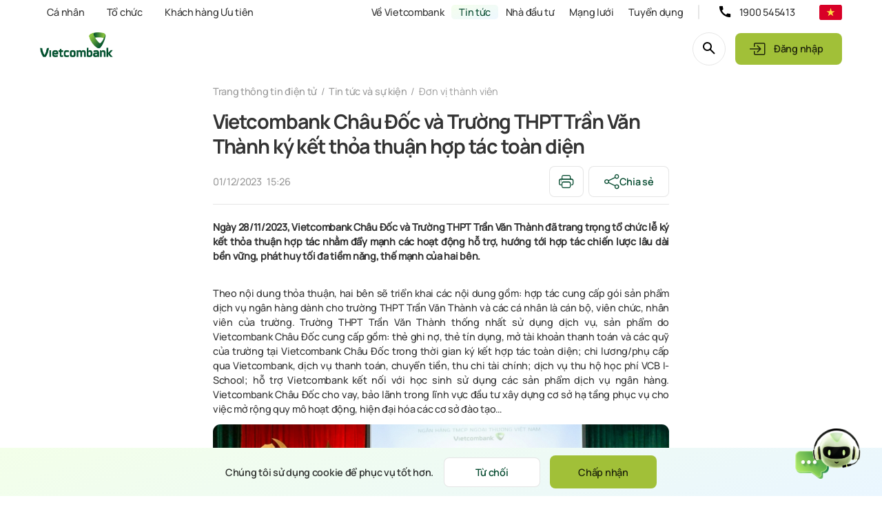

--- FILE ---
content_type: text/html; charset=utf-8
request_url: https://www.vietcombank.com.vn/vi-VN/Trang-thong-tin-dien-tu/Articles-2023/20231201_CD_VCB-Chau-Doc-ky-ket-thoa-thuan_FInal
body_size: 34298
content:



<!DOCTYPE html>
<!--[if lt IE 7]>      <html class="no-js lt-ie9 lt-ie8 lt-ie7"> <![endif]-->
<!--[if IE 7]>         <html class="no-js lt-ie9 lt-ie8"> <![endif]-->
<!--[if IE 8]>         <html class="no-js lt-ie9"> <![endif]-->
<!--[if gt IE 8]><!-->
<html class="no-js" lang="vi-VN">
<!--<![endif]-->
<head>
<link href="/-/media/Feature/Experience-Accelerator/Bootstrap-5/Bootstrap-5/Styles/optimized-min.css?ts=20230326110019&t=20230326T110019Z" rel="stylesheet"><link href="/-/media/Base-Themes/Core-Libraries/styles/optimized-min.css?ts=20230326110024&t=20230326T110024Z" rel="stylesheet"><link href="/-/media/Base-Themes/Main-Theme/styles/optimized-min.css?ts=20230326110026&t=20230326T110026Z" rel="stylesheet"><link href="/-/media/Themes/VCB-Sites/Extensions/Styles/air-datepickermin.css?ts=00010101000000" rel="stylesheet"><link href="/-/media/Themes/VCB-Sites/VCB/styles/pre-optimized-min.css?ts=20240529152220&t=20240529T152220Z" rel="stylesheet">

    
    



    <title>Vietcombank Ch&#226;u Đốc v&#224; Trường THPT Trần Văn Th&#224;nh k&#253; kết thỏa thuận hợp t&#225;c to&#224;n diện</title>

    <link href="/-/media/Default-Website/Default-Images/Icons/favicon.ico?ts=00010101000000" rel="shortcut icon" />

<meta charset="utf-8" />
<meta http-equiv="Content-Type" content="text/html;charset=UTF-8">
<meta name="format-detection" content="telephone=no">
<meta name="apple-mobile-web-app-capable" content="yes">
<meta name="apple-mobile-web-app-status-bar-style" content="black-translucent">


<meta property="og:title"  content="Vietcombank Châu Đốc và Trường THPT Trần Văn Thành ký kết thỏa thuận hợp tác toàn diện" /><meta property="og:url"  content="https://www.vietcombank.com.vn/vi-VN/Trang-thong-tin-dien-tu/Articles-2023/20231201_CD_VCB-Chau-Doc-ky-ket-thoa-thuan_FInal" /><meta property="og:itemName"  content="20231201_CD_VCB Chau Doc ky ket thoa thuan_FInal" /><meta property="og:templateName"  content="Article" /><meta property="og:ISOLanguage"  content="vi" /><meta property="og:description"  content="
Ng&agrave;y 28/11/2023, Vietcombank Ch&acirc;u Đốc v&agrave; Trường THPT Trần Văn Th&agrave;nh đ&atilde; trang trọng tổ chức lễ k&yacute; kết thỏa thuận hợp t&aacute;c nhằm đẩy mạnh c&aacute;c hoạt động hỗ trợ, hướng tới hợp t&aacute;c chiến lược l&acirc;u d&agrave;i bền vững, ph&aacute;t huy tối đa tiềm năng, thế mạnh của hai b&ecirc;n." /><meta property="og:image"  content="https://www.vietcombank.com.vn/-/media/Project/VCB-Sites/VCB/Tin-tuc/2023/Don-vi-thanh-vien/Donvithanhvien_202312/20231201_Donvithanhvien/20231201_Chau-Doc-ky-hop-tac-thoa-thuan_Resize.jpg?ts=20231201071442" />


<meta  name="description" content="Vietcombank"><meta  name="keywords" content="Vietcombank, Ch&#226;u Đốc, Trường THPT, Trần Văn Th&#224;nh, k&#253; kết thỏa thuận, hợp t&#225;c to&#224;n diện">


<meta property="twitter:title"  content="Vietcombank Ch&#226;u Đốc v&#224; Trường THPT Trần Văn Th&#224;nh k&#253; kết thỏa thuận hợp t&#225;c to&#224;n diện"><meta property="twitter:card"  content="summary_large_image">

    <meta name="viewport" content="width=device-width, initial-scale=1" />

<link rel="canonical" href="https://www.vietcombank.com.vn/vi-VN/Trang-thong-tin-dien-tu/Articles-2023/20231201_CD_VCB-Chau-Doc-ky-ket-thoa-thuan_FInal">

	<link rel="alternate" hreflang="vi-VN" href="https://www.vietcombank.com.vn/vi-VN/Trang-thong-tin-dien-tu/Articles-2023/20231201_CD_VCB-Chau-Doc-ky-ket-thoa-thuan_FInal" />


<script async src="https://www.googletagmanager.com/gtag/js?id=G-WDGHTKSK55"></script>
<script>
  window.dataLayer = window.dataLayer || [];
  function gtag(){dataLayer.push(arguments);}
  gtag('js', new Date());
  gtag('config', 'G-VHCGJJH9VF');
</script>
<script>
document.addEventListener('DOMContentLoaded', function () {
  if (window.location.href.includes("/Trang-thong-tin-dien-tu")) {
    const logoImg = document.querySelector('.header-logo img');
    if (logoImg) {
      logoImg.src = '/-/media/Project/VCB-Sites/VCB/Home-page/VCB-Logo/Logo-VCB-no-60.png';
    }
  }
});
</script>
</head>
<body class="header-bg-white header-shadow-inset default-device bodyclass">
    
    
<!-- #wrapper -->
<div id="wrapper">
    <!-- #header -->
    <header>
        <div id="header" class="">
            




<div class="component container-xxl main-menu">
    <div class="component-content" >

<div class="row component column-splitter">
        <div class="d-flex col-auto p-x-0">
            

<div class="component link-list main-menu__left">
    <div class="component-content">
        
        <ul>
                    <li class="item0 odd first">
<div class="field-link"><a data-variantfieldname="Link" href="/vi-VN" data-variantitemid="{B7EB1782-25F3-435E-8E6A-61B76C651F95}">C&#225; nh&#226;n</a></div>                    </li>
                    <li class="item1 even">
<div class="field-link"><a data-variantfieldname="Link" href="/vi-VN/To-chuc/Doanh-Nghiệp" data-variantitemid="{68B5C4C0-6C18-4860-8C02-A9016E7A589E}">Tổ chức</a></div>                    </li>
                    <li class="item2 odd last">
<div class="field-link"><a data-variantfieldname="Link" href="/vi-VN/KHUT" data-variantitemid="{3DBFED1A-89E9-4DFC-9C62-2440FD6F95F8}">Kh&#225;ch h&#224;ng Ưu ti&#234;n</a></div>                    </li>
        </ul>
    </div>
</div>

        </div>
        <div class="d-flex col-auto p-x-0 main-menu__right">
            

<div class="component link-list">
    <div class="component-content">
        
        <ul>
                    <li class="item0 odd first">
<div class="field-link"><a data-variantfieldname="Link" href="/vi-VN/Ve-Vietcombank" data-variantitemid="{F36FC1C0-AC06-414D-A895-E995E5A19999}">Về Vietcombank</a></div>                    </li>
                    <li class="item1 even">
<div class="field-link"><a data-variantfieldname="Link" href="/vi-VN/Trang-thong-tin-dien-tu" data-variantitemid="{7537FA00-14AD-4D44-8BA9-B70848FD3873}">Tin tức</a></div>                    </li>
                    <li class="item2 odd">
<div class="field-link"><a data-variantfieldname="Link" href="/vi-VN/Nha-dau-tu" data-variantitemid="{42D1365A-D41F-4B33-AE26-46C0550D746B}">Nh&#224; đầu tư</a></div>                    </li>
                    <li class="item3 even">
<div class="field-link"><a data-variantfieldname="Link" href="/vi-VN/Mang-luoi" data-variantitemid="{A0B2A7FD-99E9-4B75-92A2-F908FC38E82C}">Mạng lưới</a></div>                    </li>
                    <li class="item4 odd last">
<div class="field-link"><a data-variantfieldname="Link" target="_blank" rel="noopener noreferrer" href="https://tuyendung.vietcombank.com.vn/" data-variantitemid="{CF1EEE25-4181-4371-9EF1-3493644411F7}">Tuyển dụng</a></div>                    </li>
        </ul>
    </div>
</div>
	<div class="component menu-hotline d-flex col-auto p-x-0 delimiter">
		<div class="component-content">

<a href="tel:1900545413" class="" aria-current="true">1900 545413</a>
<input id="menuhotline" type="hidden" value='{
        "hotline": "<a href=\"tel:1900545413\" class=\"hotline\" aria-current=\"true\">1900 545413</a>",
        "vcbBank": "<a class=\"downloadApp\" href=\"https://vcbdigibank.app.link/AIz0ReCRT7\" target=\"\">Tải VCB Digibank</a>",
        "vcbBiz": "<a class=\"downloadApp\" href=\"https://cdl6j.app.link/DigiBizDownload\" target=\"\">Tải VCB DigiBiz</a>"
    }' />
<input id="tooltip-home" type="hidden" value="Nội dung đang được hoàn thiện, mời Quý khách trải nghiệm nội dung khác" />
<input id="rating-collapse-text" type="hidden" value="Đánh giá trải nghiệm" />
<input id="rating-icon-tooltip" type="hidden" value="Quý khách có thể tham gia khảo sát bất kỳ lúc nào tại đây" />
<input id="btn-text-load-more" type="hidden" value="Xem thêm" />
<input id="btn-text-collapse" type="hidden" value="Thu gọn" />
<input id="p-sdk-setting" type="hidden" value='{
        "engageLibURL": "https://d1mj578wat5n4o.cloudfront.net/sitecore-engage-v.1.4.0.min.js",
        "engageTargetURL": "https://api-engage-ap.sitecorecloud.io",
        "clientKey": "fptx24jmprtv5z14rd6raberbklvums8",
        "eventChannel": "WEB",
        "eventCurrency": "VND"
	}' />
<input id="p-web-setting" type="hidden" value='{
        "isActive": "1",
        "pointOfSale": "VCBWeb"
	}' />		</div>
	</div>

        </div>
        <div class=" menu-change-font-size col-auto p-x-0">
            
<div class="component accessbility" data-properties="">

		<div class="component-content">
			<div class="accessbility-selector-select-item">
<svg xmlns="http://www.w3.org/2000/svg" width="21" height="15" viewbox="0 0 21 15" fill="none">    <path fill-rule="evenodd" clip-rule="evenodd" d="M11.1002 13.4C11.2002 13.8 11.6002 14 12.0002 14C12.1002 14 12.3002 14 12.4002 13.9C12.9002 13.7 13.1002 13.1 12.9002 12.6L7.90016 0.6C7.80016 0.2 7.40016 0 7.00016 0C6.60016 0 6.20016 0.2 6.10016 0.6L1.10016 12.6C0.800163 13.1 1.10016 13.7 1.60016 13.9C2.10016 14.2 2.70016 13.9 2.90016 13.4L4.32261 10H9.67771L11.1002 13.4ZM8.84098 8L7.00016 3.6L5.15935 8H8.84098ZM19.0745 13.4161C19.2166 13.7778 19.5528 14 20 14C20.6 14 21 13.6 21 13V10V7C21 6.4 20.6 6 20 6C19.5528 6 19.2166 6.22225 19.0745 6.58391C18.4687 6.21373 17.7581 6 17 6C14.8 6 13 7.8 13 10C13 12.2 14.8 14 17 14C17.7581 14 18.4687 13.7863 19.0745 13.4161ZM19 10C19 8.9 18.1 8 17 8C15.9 8 15 8.9 15 10C15 11.1 15.9 12 17 12C18.1 12 19 11.1 19 10Z" fill="white"></path></svg>			</div>
				<ul class="accessbility-selector-item-container">
							<li class="accessbility-selector" data-accessbility-code="100">
100%							</li>
							<li class="accessbility-selector" data-accessbility-code="120">
120%							</li>
							<li class="accessbility-selector" data-accessbility-code="150">
150%							</li>
				</ul>
		</div>
</div>



        </div>
        <div class="d-flex col-auto p-x-0 menu-language">
            
<div class="component language-selector">
	<div page="custom language" class="component-content">
		<div class="language-selector-select-item dropdown-toggle" data-language-code="vi" data-country-code="vn">
			<a class="language-selector-select-link">
				<img src="/-/media/Default-Website/Default-images/Icons/Language/VIE.png?db=web" alt="VI" />
			</a>
		</div>
			<ul class="language-selector-item-container dropdown-menu">
					<li class="language-selector-item  is-active" data-language-code="vi" data-country-code="vn">
						<a href="/vi-VN/Trang-thong-tin-dien-tu/Articles-2023/20231201_CD_VCB-Chau-Doc-ky-ket-thoa-thuan_FInal">
							<img src="/-/media/Default-Website/Default-images/Icons/Language/VIE.png?db=web" alt="VI" />
							VI
						</a>
					</li>
					<li class="language-selector-item  " data-language-code="en" data-country-code="us">
						<a href="/en/Trang-thong-tin-dien-tu/Articles-2023/20231201_CD_VCB-Chau-Doc-ky-ket-thoa-thuan_FInal">
							<img src="/-/media/Default-Website/Default-images/Icons/Language/ENG.png?db=web" alt="EN" />
							EN
						</a>
					</li>
			</ul>
	</div>
</div>


        </div>
</div>    </div>
</div>


<div class="component container-xxl mega-menu">
    <div class="component-content" >

<div class="row component column-splitter">
        <div class=" col-auto p-x-0">
            <div class="component header-logo col-12">
	<div class="component-content">
<a page-type="khcn" href="/">
     
     <img src="/-/media/Project/VCB-Sites/VCB/Home-page/VCB-Logo/Logo-VCB-no-60.png?ts=20240605031450" alt=""/>
</a>
 <input type="hidden" name="megamenu_personal_colored_logo_url" value="/-/media/Project/VCB-Sites/VCB/Home-page/VCB-Logo/Logo-VCB-no-60.png?ts=20240605031450"/> 
	</div>
</div>

        </div>
        <div class="d-flex col-auto p-x-0 align-items-center">
            <div class="component megamenu navigation-title entire-mega-menu d-none">
	<div class="component-content">
		<input type="hidden" name="customer_type" value="personal" />
		<input type="hidden" name="customer_page_type" value="personal" />
		<input type="hidden" name="customer_organize_type" />
		<input type="hidden" name="customer_organize_all_types" value="smes,doanhnghiep,trangchudctc" />
		<input type="hidden" name="megamenu_group_name_lv1" value="Bạn đang truy cập:" />
		<input type="hidden" name="megamenu_group_label_lv1" value="Bạn muốn chuyển sang:" />
		<input type="hidden" name="name_custom_popup_organize" value="organizationPopup" />
		<input type="hidden" name="megamenu_result" id="MegaMenuInputResultApi" value="{
  &quot;title&quot;: &quot;C\u00F3 th\u1EC3 b\u1EA1n quan t\u00E2m&quot;,
  &quot;mobile_title_current&quot;: &quot;B\u1EA1n \u0111ang truy c\u1EADp:&quot;,
  &quot;mobile_title_switch&quot;: &quot;B\u1EA1n mu\u1ED1n chuy\u1EC3n sang:&quot;,
  &quot;mobile_data&quot;: [
    {
      &quot;name&quot;: &quot;KHCN&quot;,
      &quot;item_id&quot;: &quot;51C29EE90A684042BBF2F613CEE4B260&quot;,
      &quot;icon_path&quot;: &quot;/-/media/Project/VCB-Sites/VCB/Mega-menu/Mobile/KHCN.svg?h=1125\u0026w=2436\u0026ts=20230818073340\u0026hash=C484AA949D7CDC79742D99CEA21F8037&quot;,
      &quot;description&quot;: &quot;&quot;
    },
    {
      &quot;name&quot;: &quot;KHUT&quot;,
      &quot;item_id&quot;: &quot;B7579DF78EB8496FBBB4EB1810518393&quot;,
      &quot;icon_path&quot;: &quot;/-/media/Project/VCB-Sites/VCB/Mega-menu/Mobile/KHUT.svg?h=1125\u0026w=2436\u0026ts=20230818073426\u0026hash=D306B9B3AB1A0F4C01E1347E1DF74613&quot;,
      &quot;description&quot;: &quot;&quot;
    },
    {
      &quot;name&quot;: &quot;SMEs&quot;,
      &quot;item_id&quot;: &quot;868E7567535F434D9B013320E7EDC96D&quot;,
      &quot;icon_path&quot;: &quot;/-/media/Project/VCB-Sites/VCB/Mega-menu/Mobile/SME.svg?h=1125\u0026w=2436\u0026ts=20230818073748\u0026hash=D2A49E9D5320E4798DD6D23C6059B25A&quot;,
      &quot;description&quot;: &quot;&quot;
    },
    {
      &quot;name&quot;: &quot;Doanh Nghiep&quot;,
      &quot;item_id&quot;: &quot;B4220CFCAD734C36A2DE318767A42728&quot;,
      &quot;icon_path&quot;: &quot;/-/media/Project/VCB-Sites/VCB/Mega-menu/Mobile/KHDN.svg?h=1125\u0026w=2436\u0026ts=20230818073413\u0026hash=615FD0F72B82A84C36D8509D8A5E4A84&quot;,
      &quot;description&quot;: &quot;&quot;
    },
    {
      &quot;name&quot;: &quot;Trang chu DCTC&quot;,
      &quot;item_id&quot;: &quot;734589A91B6B4FD4A483FD9A3F805DC8&quot;,
      &quot;icon_path&quot;: &quot;/-/media/Project/VCB-Sites/VCB/Mega-menu/Mobile/nh-ch-ti-chnh.svg?h=1125\u0026w=2436\u0026ts=20230818073840\u0026hash=DD628DD5B80D352F7EB8A09DFD22216F&quot;,
      &quot;description&quot;: &quot;&quot;
    }
  ],
  &quot;default_data&quot;: [
    {
      &quot;name&quot;: &quot;SPDV&quot;,
      &quot;item_id&quot;: &quot;4CAB99BDEAFE4BA9AA31AA725BC1B57F&quot;,
      &quot;level&quot;: 2,
      &quot;latest_offers&quot;: [
        {
          &quot;item_id&quot;: &quot;7842544ec3a1418c97f96da465eb3381&quot;,
          &quot;item_image_url&quot;: &quot;/-/media/Project/VCB Sites/VCB/KHCN/Tin noi bat/An tam don loc uu dai don xuan/VCB-FWD-CTKM-ATL UX_AVA_SQ-January2026_KT_1118 x 1118px.jpg?v=20260113024125&quot;,
          &quot;item_title&quot;: &quot;Ho\u00E0n 15% ph\u00ED b\u1EA3o hi\u1EC3m FWD th\u1EF1c thu n\u0103m \u0111\u1EA7u cho h\u1EE3p \u0111\u1ED3ng t\u1EEB 40 tri\u1EC7u \u0111\u1ED3ng&quot;,
          &quot;item_desc&quot;: &quot;&quot;,
          &quot;item_link&quot;: &quot;/vi-VN&quot;,
          &quot;item_name&quot;: &quot;KHCN - FWD an tam don loc uu dai don xuan&quot;
        },
        {
          &quot;item_id&quot;: &quot;af586c2d51f94234969ae698d0c2fb51&quot;,
          &quot;item_image_url&quot;: &quot;/-/media/Project/VCB Sites/VCB/KHCN/KHCN_Quick Access/Uu Dai/KHCN- 12122205 - Visa Crossborder/112025_Ava_Visa chay quang cao_DT.jpg?v=20251212020819&quot;,
          &quot;item_title&quot;: &quot;Du l\u1ECBch mu\u00F4n n\u01A1i \u2013 Vui c\u1EF1c \u0111\u1EC9nh c\u00F9ng Vietcombank Visa&quot;,
          &quot;item_desc&quot;: &quot;\u00A0Gi\u1EA3m gi\u00E1 tr\u1EF1c ti\u1EBFp \u0111\u1EBFn 18% khi chi ti\u00EAu b\u1EB1ng th\u1EBB Vietcombank Visa t\u1EA1i c\u1EEDa h\u00E0ng mi\u1EC5n thu\u1EBF t\u1EA1i Th\u00E1i Lan, Singapore, H\u00E0n Qu\u1ED1c&quot;,
          &quot;item_link&quot;: &quot;/vi-VN&quot;,
          &quot;item_name&quot;: &quot;KHCN - 15122025 - Visa Crossborder&quot;
        }
      ]
    },
    {
      &quot;name&quot;: &quot;Cong cu Tien ich&quot;,
      &quot;item_id&quot;: &quot;51A5651F4DFB4978B41182D27DEFEA90&quot;,
      &quot;level&quot;: 2,
      &quot;latest_offers&quot;: [
        {
          &quot;item_id&quot;: &quot;7842544ec3a1418c97f96da465eb3381&quot;,
          &quot;item_image_url&quot;: &quot;/-/media/Project/VCB Sites/VCB/KHCN/Tin noi bat/An tam don loc uu dai don xuan/VCB-FWD-CTKM-ATL UX_AVA_SQ-January2026_KT_1118 x 1118px.jpg?v=20260113024125&quot;,
          &quot;item_title&quot;: &quot;Ho\u00E0n 15% ph\u00ED b\u1EA3o hi\u1EC3m FWD th\u1EF1c thu n\u0103m \u0111\u1EA7u cho h\u1EE3p \u0111\u1ED3ng t\u1EEB 40 tri\u1EC7u \u0111\u1ED3ng&quot;,
          &quot;item_desc&quot;: &quot;&quot;,
          &quot;item_link&quot;: &quot;/vi-VN&quot;,
          &quot;item_name&quot;: &quot;KHCN - FWD an tam don loc uu dai don xuan&quot;
        },
        {
          &quot;item_id&quot;: &quot;af586c2d51f94234969ae698d0c2fb51&quot;,
          &quot;item_image_url&quot;: &quot;/-/media/Project/VCB Sites/VCB/KHCN/KHCN_Quick Access/Uu Dai/KHCN- 12122205 - Visa Crossborder/112025_Ava_Visa chay quang cao_DT.jpg?v=20251212020819&quot;,
          &quot;item_title&quot;: &quot;Du l\u1ECBch mu\u00F4n n\u01A1i \u2013 Vui c\u1EF1c \u0111\u1EC9nh c\u00F9ng Vietcombank Visa&quot;,
          &quot;item_desc&quot;: &quot;\u00A0Gi\u1EA3m gi\u00E1 tr\u1EF1c ti\u1EBFp \u0111\u1EBFn 18% khi chi ti\u00EAu b\u1EB1ng th\u1EBB Vietcombank Visa t\u1EA1i c\u1EEDa h\u00E0ng mi\u1EC5n thu\u1EBF t\u1EA1i Th\u00E1i Lan, Singapore, H\u00E0n Qu\u1ED1c&quot;,
          &quot;item_link&quot;: &quot;/vi-VN&quot;,
          &quot;item_name&quot;: &quot;KHCN - 15122025 - Visa Crossborder&quot;
        }
      ]
    },
    {
      &quot;name&quot;: &quot;Lien he va Ho tro&quot;,
      &quot;item_id&quot;: &quot;EA7B66A80EC14AC48DE927A72E0CDE82&quot;,
      &quot;level&quot;: 2,
      &quot;latest_offers&quot;: [
        {
          &quot;item_id&quot;: &quot;7842544ec3a1418c97f96da465eb3381&quot;,
          &quot;item_image_url&quot;: &quot;/-/media/Project/VCB Sites/VCB/KHCN/Tin noi bat/An tam don loc uu dai don xuan/VCB-FWD-CTKM-ATL UX_AVA_SQ-January2026_KT_1118 x 1118px.jpg?v=20260113024125&quot;,
          &quot;item_title&quot;: &quot;Ho\u00E0n 15% ph\u00ED b\u1EA3o hi\u1EC3m FWD th\u1EF1c thu n\u0103m \u0111\u1EA7u cho h\u1EE3p \u0111\u1ED3ng t\u1EEB 40 tri\u1EC7u \u0111\u1ED3ng&quot;,
          &quot;item_desc&quot;: &quot;&quot;,
          &quot;item_link&quot;: &quot;/vi-VN&quot;,
          &quot;item_name&quot;: &quot;KHCN - FWD an tam don loc uu dai don xuan&quot;
        },
        {
          &quot;item_id&quot;: &quot;af586c2d51f94234969ae698d0c2fb51&quot;,
          &quot;item_image_url&quot;: &quot;/-/media/Project/VCB Sites/VCB/KHCN/KHCN_Quick Access/Uu Dai/KHCN- 12122205 - Visa Crossborder/112025_Ava_Visa chay quang cao_DT.jpg?v=20251212020819&quot;,
          &quot;item_title&quot;: &quot;Du l\u1ECBch mu\u00F4n n\u01A1i \u2013 Vui c\u1EF1c \u0111\u1EC9nh c\u00F9ng Vietcombank Visa&quot;,
          &quot;item_desc&quot;: &quot;\u00A0Gi\u1EA3m gi\u00E1 tr\u1EF1c ti\u1EBFp \u0111\u1EBFn 18% khi chi ti\u00EAu b\u1EB1ng th\u1EBB Vietcombank Visa t\u1EA1i c\u1EEDa h\u00E0ng mi\u1EC5n thu\u1EBF t\u1EA1i Th\u00E1i Lan, Singapore, H\u00E0n Qu\u1ED1c&quot;,
          &quot;item_link&quot;: &quot;/vi-VN&quot;,
          &quot;item_name&quot;: &quot;KHCN - 15122025 - Visa Crossborder&quot;
        }
      ]
    },
    {
      &quot;name&quot;: &quot;Danh sach nguyen tac GDAT&quot;,
      &quot;item_id&quot;: &quot;1DDD8C0C6B404168B26BFF498C054F0D&quot;,
      &quot;level&quot;: 2,
      &quot;latest_offers&quot;: [
        {
          &quot;item_id&quot;: &quot;7842544ec3a1418c97f96da465eb3381&quot;,
          &quot;item_image_url&quot;: &quot;/-/media/Project/VCB Sites/VCB/KHCN/Tin noi bat/An tam don loc uu dai don xuan/VCB-FWD-CTKM-ATL UX_AVA_SQ-January2026_KT_1118 x 1118px.jpg?v=20260113024125&quot;,
          &quot;item_title&quot;: &quot;Ho\u00E0n 15% ph\u00ED b\u1EA3o hi\u1EC3m FWD th\u1EF1c thu n\u0103m \u0111\u1EA7u cho h\u1EE3p \u0111\u1ED3ng t\u1EEB 40 tri\u1EC7u \u0111\u1ED3ng&quot;,
          &quot;item_desc&quot;: &quot;&quot;,
          &quot;item_link&quot;: &quot;/vi-VN&quot;,
          &quot;item_name&quot;: &quot;KHCN - FWD an tam don loc uu dai don xuan&quot;
        },
        {
          &quot;item_id&quot;: &quot;af586c2d51f94234969ae698d0c2fb51&quot;,
          &quot;item_image_url&quot;: &quot;/-/media/Project/VCB Sites/VCB/KHCN/KHCN_Quick Access/Uu Dai/KHCN- 12122205 - Visa Crossborder/112025_Ava_Visa chay quang cao_DT.jpg?v=20251212020819&quot;,
          &quot;item_title&quot;: &quot;Du l\u1ECBch mu\u00F4n n\u01A1i \u2013 Vui c\u1EF1c \u0111\u1EC9nh c\u00F9ng Vietcombank Visa&quot;,
          &quot;item_desc&quot;: &quot;\u00A0Gi\u1EA3m gi\u00E1 tr\u1EF1c ti\u1EBFp \u0111\u1EBFn 18% khi chi ti\u00EAu b\u1EB1ng th\u1EBB Vietcombank Visa t\u1EA1i c\u1EEDa h\u00E0ng mi\u1EC5n thu\u1EBF t\u1EA1i Th\u00E1i Lan, Singapore, H\u00E0n Qu\u1ED1c&quot;,
          &quot;item_link&quot;: &quot;/vi-VN&quot;,
          &quot;item_name&quot;: &quot;KHCN - 15122025 - Visa Crossborder&quot;
        }
      ]
    }
  ],
  &quot;data&quot;: [
    {
      &quot;name&quot;: &quot;SPDV&quot;,
      &quot;item_id&quot;: &quot;4CAB99BDEAFE4BA9AA31AA725BC1B57F&quot;,
      &quot;level&quot;: 2,
      &quot;latest_offers&quot;: [
        {
          &quot;item_id&quot;: &quot;7842544ec3a1418c97f96da465eb3381&quot;,
          &quot;item_image_url&quot;: &quot;/-/media/Project/VCB Sites/VCB/KHCN/Tin noi bat/An tam don loc uu dai don xuan/VCB-FWD-CTKM-ATL UX_AVA_SQ-January2026_KT_1118 x 1118px.jpg?v=20260113024125&quot;,
          &quot;item_title&quot;: &quot;Ho\u00E0n 15% ph\u00ED b\u1EA3o hi\u1EC3m FWD th\u1EF1c thu n\u0103m \u0111\u1EA7u cho h\u1EE3p \u0111\u1ED3ng t\u1EEB 40 tri\u1EC7u \u0111\u1ED3ng&quot;,
          &quot;item_desc&quot;: &quot;&quot;,
          &quot;item_link&quot;: &quot;/vi-VN&quot;,
          &quot;item_name&quot;: &quot;KHCN - FWD an tam don loc uu dai don xuan&quot;
        },
        {
          &quot;item_id&quot;: &quot;af586c2d51f94234969ae698d0c2fb51&quot;,
          &quot;item_image_url&quot;: &quot;/-/media/Project/VCB Sites/VCB/KHCN/KHCN_Quick Access/Uu Dai/KHCN- 12122205 - Visa Crossborder/112025_Ava_Visa chay quang cao_DT.jpg?v=20251212020819&quot;,
          &quot;item_title&quot;: &quot;Du l\u1ECBch mu\u00F4n n\u01A1i \u2013 Vui c\u1EF1c \u0111\u1EC9nh c\u00F9ng Vietcombank Visa&quot;,
          &quot;item_desc&quot;: &quot;\u00A0Gi\u1EA3m gi\u00E1 tr\u1EF1c ti\u1EBFp \u0111\u1EBFn 18% khi chi ti\u00EAu b\u1EB1ng th\u1EBB Vietcombank Visa t\u1EA1i c\u1EEDa h\u00E0ng mi\u1EC5n thu\u1EBF t\u1EA1i Th\u00E1i Lan, Singapore, H\u00E0n Qu\u1ED1c&quot;,
          &quot;item_link&quot;: &quot;/vi-VN&quot;,
          &quot;item_name&quot;: &quot;KHCN - 15122025 - Visa Crossborder&quot;
        }
      ]
    },
    {
      &quot;name&quot;: &quot;Dich vu tai khoan&quot;,
      &quot;item_id&quot;: &quot;EB5159FCC1304AC0804A4335F209B9B2&quot;,
      &quot;level&quot;: 3,
      &quot;latest_offers&quot;: [
        {
          &quot;item_id&quot;: &quot;7842544ec3a1418c97f96da465eb3381&quot;,
          &quot;item_image_url&quot;: &quot;/-/media/Project/VCB Sites/VCB/KHCN/Tin noi bat/An tam don loc uu dai don xuan/VCB-FWD-CTKM-ATL UX_AVA_SQ-January2026_KT_1118 x 1118px.jpg?v=20260113024125&quot;,
          &quot;item_title&quot;: &quot;Ho\u00E0n 15% ph\u00ED b\u1EA3o hi\u1EC3m FWD th\u1EF1c thu n\u0103m \u0111\u1EA7u cho h\u1EE3p \u0111\u1ED3ng t\u1EEB 40 tri\u1EC7u \u0111\u1ED3ng&quot;,
          &quot;item_desc&quot;: &quot;&quot;,
          &quot;item_link&quot;: &quot;/vi-VN&quot;,
          &quot;item_name&quot;: &quot;KHCN - FWD an tam don loc uu dai don xuan&quot;
        },
        {
          &quot;item_id&quot;: &quot;af586c2d51f94234969ae698d0c2fb51&quot;,
          &quot;item_image_url&quot;: &quot;/-/media/Project/VCB Sites/VCB/KHCN/KHCN_Quick Access/Uu Dai/KHCN- 12122205 - Visa Crossborder/112025_Ava_Visa chay quang cao_DT.jpg?v=20251212020819&quot;,
          &quot;item_title&quot;: &quot;Du l\u1ECBch mu\u00F4n n\u01A1i \u2013 Vui c\u1EF1c \u0111\u1EC9nh c\u00F9ng Vietcombank Visa&quot;,
          &quot;item_desc&quot;: &quot;\u00A0Gi\u1EA3m gi\u00E1 tr\u1EF1c ti\u1EBFp \u0111\u1EBFn 18% khi chi ti\u00EAu b\u1EB1ng th\u1EBB Vietcombank Visa t\u1EA1i c\u1EEDa h\u00E0ng mi\u1EC5n thu\u1EBF t\u1EA1i Th\u00E1i Lan, Singapore, H\u00E0n Qu\u1ED1c&quot;,
          &quot;item_link&quot;: &quot;/vi-VN&quot;,
          &quot;item_name&quot;: &quot;KHCN - 15122025 - Visa Crossborder&quot;
        }
      ]
    },
    {
      &quot;name&quot;: &quot;Ngan hang so&quot;,
      &quot;item_id&quot;: &quot;9794F6FD2B4E4DEA95BF9F2245EFA273&quot;,
      &quot;level&quot;: 3,
      &quot;latest_offers&quot;: [
        {
          &quot;item_id&quot;: &quot;e286aa97172c4393999c5405f811648b&quot;,
          &quot;item_image_url&quot;: &quot;/-/media/Project/VCB Sites/VCB/KHCN/KHCN_Quick Access/TIN TUC NOI BAT/17112025 Huy Dong Von/Ava_CTKM HDV 112025_DT_UU DAI_final.jpg?v=20251119040437&quot;,
          &quot;item_title&quot;: &quot;G\u1EEDi ti\u1EBFt ki\u1EC7m, x3 ni\u1EC1m vui&quot;,
          &quot;item_desc&quot;: &quot;&quot;,
          &quot;item_link&quot;: &quot;/vi-VN&quot;,
          &quot;item_name&quot;: &quot;KHCN - 17112025 De hanh phuc x3&quot;
        },
        {
          &quot;item_id&quot;: &quot;d356ea8d13e749eeafa5480665bea12e&quot;,
          &quot;item_image_url&quot;: &quot;/-/media/Project/VCB Sites/VCB/KHCN/KHCN_Quick Access/TIN TUC NOI BAT/07102025 Uu dai VCB Loyalty/Avt_web-1_1.jpg?v=20251007071447&quot;,
          &quot;item_title&quot;: &quot;X3 \u01AFu \u0111\u00E3i \u2013 Mua s\u1EAFm Vnshop c\u00F9ng VCB Loyalty&quot;,
          &quot;item_desc&quot;: &quot;&quot;,
          &quot;item_link&quot;: &quot;/vi-VN&quot;,
          &quot;item_name&quot;: &quot;KHCN - 7102025 - VCB Loyalty&quot;
        }
      ]
    },
    {
      &quot;name&quot;: &quot;The&quot;,
      &quot;item_id&quot;: &quot;967D60F865BA4CEBAEB4E74845673377&quot;,
      &quot;level&quot;: 3,
      &quot;latest_offers&quot;: [
        {
          &quot;item_id&quot;: &quot;af586c2d51f94234969ae698d0c2fb51&quot;,
          &quot;item_image_url&quot;: &quot;/-/media/Project/VCB Sites/VCB/KHCN/KHCN_Quick Access/Uu Dai/KHCN- 12122205 - Visa Crossborder/112025_Ava_Visa chay quang cao_DT.jpg?v=20251212020819&quot;,
          &quot;item_title&quot;: &quot;Du l\u1ECBch mu\u00F4n n\u01A1i \u2013 Vui c\u1EF1c \u0111\u1EC9nh c\u00F9ng Vietcombank Visa&quot;,
          &quot;item_desc&quot;: &quot;\u00A0Gi\u1EA3m gi\u00E1 tr\u1EF1c ti\u1EBFp \u0111\u1EBFn 18% khi chi ti\u00EAu b\u1EB1ng th\u1EBB Vietcombank Visa t\u1EA1i c\u1EEDa h\u00E0ng mi\u1EC5n thu\u1EBF t\u1EA1i Th\u00E1i Lan, Singapore, H\u00E0n Qu\u1ED1c&quot;,
          &quot;item_link&quot;: &quot;/vi-VN&quot;,
          &quot;item_name&quot;: &quot;KHCN - 15122025 - Visa Crossborder&quot;
        },
        {
          &quot;item_id&quot;: &quot;c913cbd063c541949d2326c0697b731e&quot;,
          &quot;item_image_url&quot;: &quot;/-/media/Project/VCB Sites/VCB/KHCN/KHCN_Quick Access/Uu Dai/21112025 - Agoda Trip/112025_Ava_JCB_DT-1.jpg?v=20251121100305&quot;,
          &quot;item_title&quot;: &quot;Si\u00EAu deal vi vu T\u1EB7ng \u201C\u0111\u1ED3ng gu\u201D du l\u1ECBch&quot;,
          &quot;item_desc&quot;: &quot;\u00A0Gi\u1EA3m \u0111\u1EBFn 1,5 tri\u1EC7u \u0111\u1ED3ng khi chi ti\u00EAu b\u1EB1ng th\u1EBB Vietcombank JCB t\u1EA1i Agoda v\u00E0 Trip.com&quot;,
          &quot;item_link&quot;: &quot;/vi-VN&quot;,
          &quot;item_name&quot;: &quot;KHCN - 21112025 - AgodaTrip&quot;
        }
      ]
    },
    {
      &quot;name&quot;: &quot;The thanh toan&quot;,
      &quot;item_id&quot;: &quot;5845F58A90E2438BB5E7FD8507778192&quot;,
      &quot;level&quot;: 4,
      &quot;latest_offers&quot;: [
        {
          &quot;item_id&quot;: &quot;af586c2d51f94234969ae698d0c2fb51&quot;,
          &quot;item_image_url&quot;: &quot;/-/media/Project/VCB Sites/VCB/KHCN/KHCN_Quick Access/Uu Dai/KHCN- 12122205 - Visa Crossborder/112025_Ava_Visa chay quang cao_DT.jpg?v=20251212020819&quot;,
          &quot;item_title&quot;: &quot;Du l\u1ECBch mu\u00F4n n\u01A1i \u2013 Vui c\u1EF1c \u0111\u1EC9nh c\u00F9ng Vietcombank Visa&quot;,
          &quot;item_desc&quot;: &quot;\u00A0Gi\u1EA3m gi\u00E1 tr\u1EF1c ti\u1EBFp \u0111\u1EBFn 18% khi chi ti\u00EAu b\u1EB1ng th\u1EBB Vietcombank Visa t\u1EA1i c\u1EEDa h\u00E0ng mi\u1EC5n thu\u1EBF t\u1EA1i Th\u00E1i Lan, Singapore, H\u00E0n Qu\u1ED1c&quot;,
          &quot;item_link&quot;: &quot;/vi-VN&quot;,
          &quot;item_name&quot;: &quot;KHCN - 15122025 - Visa Crossborder&quot;
        },
        {
          &quot;item_id&quot;: &quot;c913cbd063c541949d2326c0697b731e&quot;,
          &quot;item_image_url&quot;: &quot;/-/media/Project/VCB Sites/VCB/KHCN/KHCN_Quick Access/Uu Dai/21112025 - Agoda Trip/112025_Ava_JCB_DT-1.jpg?v=20251121100305&quot;,
          &quot;item_title&quot;: &quot;Si\u00EAu deal vi vu T\u1EB7ng \u201C\u0111\u1ED3ng gu\u201D du l\u1ECBch&quot;,
          &quot;item_desc&quot;: &quot;\u00A0Gi\u1EA3m \u0111\u1EBFn 1,5 tri\u1EC7u \u0111\u1ED3ng khi chi ti\u00EAu b\u1EB1ng th\u1EBB Vietcombank JCB t\u1EA1i Agoda v\u00E0 Trip.com&quot;,
          &quot;item_link&quot;: &quot;/vi-VN&quot;,
          &quot;item_name&quot;: &quot;KHCN - 21112025 - AgodaTrip&quot;
        }
      ]
    },
    {
      &quot;name&quot;: &quot;The tin dung&quot;,
      &quot;item_id&quot;: &quot;DD11EB3252904CFC934C79F9726354DD&quot;,
      &quot;level&quot;: 4,
      &quot;latest_offers&quot;: [
        {
          &quot;item_id&quot;: &quot;af586c2d51f94234969ae698d0c2fb51&quot;,
          &quot;item_image_url&quot;: &quot;/-/media/Project/VCB Sites/VCB/KHCN/KHCN_Quick Access/Uu Dai/KHCN- 12122205 - Visa Crossborder/112025_Ava_Visa chay quang cao_DT.jpg?v=20251212020819&quot;,
          &quot;item_title&quot;: &quot;Du l\u1ECBch mu\u00F4n n\u01A1i \u2013 Vui c\u1EF1c \u0111\u1EC9nh c\u00F9ng Vietcombank Visa&quot;,
          &quot;item_desc&quot;: &quot;\u00A0Gi\u1EA3m gi\u00E1 tr\u1EF1c ti\u1EBFp \u0111\u1EBFn 18% khi chi ti\u00EAu b\u1EB1ng th\u1EBB Vietcombank Visa t\u1EA1i c\u1EEDa h\u00E0ng mi\u1EC5n thu\u1EBF t\u1EA1i Th\u00E1i Lan, Singapore, H\u00E0n Qu\u1ED1c&quot;,
          &quot;item_link&quot;: &quot;/vi-VN&quot;,
          &quot;item_name&quot;: &quot;KHCN - 15122025 - Visa Crossborder&quot;
        },
        {
          &quot;item_id&quot;: &quot;c913cbd063c541949d2326c0697b731e&quot;,
          &quot;item_image_url&quot;: &quot;/-/media/Project/VCB Sites/VCB/KHCN/KHCN_Quick Access/Uu Dai/21112025 - Agoda Trip/112025_Ava_JCB_DT-1.jpg?v=20251121100305&quot;,
          &quot;item_title&quot;: &quot;Si\u00EAu deal vi vu T\u1EB7ng \u201C\u0111\u1ED3ng gu\u201D du l\u1ECBch&quot;,
          &quot;item_desc&quot;: &quot;\u00A0Gi\u1EA3m \u0111\u1EBFn 1,5 tri\u1EC7u \u0111\u1ED3ng khi chi ti\u00EAu b\u1EB1ng th\u1EBB Vietcombank JCB t\u1EA1i Agoda v\u00E0 Trip.com&quot;,
          &quot;item_link&quot;: &quot;/vi-VN&quot;,
          &quot;item_name&quot;: &quot;KHCN - 21112025 - AgodaTrip&quot;
        }
      ]
    },
    {
      &quot;name&quot;: &quot;Vay&quot;,
      &quot;item_id&quot;: &quot;694410098E8947B1AB22A1BD74B17518&quot;,
      &quot;level&quot;: 3,
      &quot;latest_offers&quot;: [
        {
          &quot;item_id&quot;: &quot;15be56ea5ee74f1ca2d2e3dbea2a4cf0&quot;,
          &quot;item_image_url&quot;: &quot;/-/media/Project/VCB Sites/VCB/KHCN/KHCN_Quick Access/TIN TUC NOI BAT/2024/T1/142024 cho vay ca nhan/Ava_SXKD_DT.jpg?v=20240312081846&quot;,
          &quot;item_title&quot;: &quot;Vietcombank d\u00E0nh 160.000 t\u1EF7 \u0111\u1ED3ng cho kh\u00E1ch h\u00E0ng c\u00E1 nh\u00E2n vay s\u1EA3n xu\u1EA5t kinh doanh v\u1EDBi l\u00E3i su\u1EA5t ch\u1EC9 t\u1EEB 5,3%/n\u0103m&quot;,
          &quot;item_desc&quot;: &quot;T\u1EEB ng\u00E0y 01/01/2024, Vietcombank tri\u1EC3n khai ch\u01B0\u01A1ng tr\u00ECnh \u01B0u \u0111\u00E3i l\u00E3i su\u1EA5t cho vay ng\u1EAFn h\u1EA1n s\u1EA3n xu\u1EA5t kinh doanh v\u1EDBi quy m\u00F4 l\u00EAn t\u1EDBi 160.000 t\u1EF7 \u0111\u1ED3ng.&quot;,
          &quot;item_link&quot;: &quot;/vi-VN&quot;,
          &quot;item_name&quot;: &quot;KHCN - Khach hang ca nhan vay von 160000 ty&quot;
        },
        {
          &quot;item_id&quot;: &quot;e4420c5dc73744bfb33c7de7b52820a0&quot;,
          &quot;item_image_url&quot;: &quot;/-/media/Project/VCB Sites/VCB/KHCN/KHCN_Quick Access/Uu Dai/7112023 Uu dai vay mua nha CT1/RIVERSIDE LUXURY_BIG BANNER_DESKTOP.jpg?v=20231107035824&quot;,
          &quot;item_title&quot;: &quot;\u01AFu \u0111a\u0303i cho Kha\u0301ch ha\u0300ng vay v\u00F4\u0301n mua c\u0103n h\u00F4\u0323 CT1 Riverside Luxury ta\u0323i Nha Trang, Kha\u0301nh Ho\u0300a &quot;,
          &quot;item_desc&quot;: &quot;T\u01B0\u0300 nay \u0111\u00EA\u0301n 31/12/2023, Vietcombank cho vay v\u00F4\u0301n \u01B0u \u0111a\u0303i mua c\u0103n h\u00F4\u0323 ta\u0323i Chung c\u01B0 CT1 Ph\u01B0\u01A1\u0301c Long, Nha Trang, Kha\u0301nh Ho\u0300a&quot;,
          &quot;item_link&quot;: &quot;/vi-VN/KHCN/Truy-cap-nhanh/KHCN---Danh-sach-uu-dai/KHCN--Vay-uu-dai-chung-cu-CT1-Riverside&quot;,
          &quot;item_name&quot;: &quot;KHCN- Vay uu dai chung cu CT1 Riverside&quot;
        }
      ]
    },
    {
      &quot;name&quot;: &quot;Vay tieu dung&quot;,
      &quot;item_id&quot;: &quot;8D8CD66B8D524389AD81A61BA9168CC7&quot;,
      &quot;level&quot;: 4,
      &quot;latest_offers&quot;: [
        {
          &quot;item_id&quot;: &quot;15be56ea5ee74f1ca2d2e3dbea2a4cf0&quot;,
          &quot;item_image_url&quot;: &quot;/-/media/Project/VCB Sites/VCB/KHCN/KHCN_Quick Access/TIN TUC NOI BAT/2024/T1/142024 cho vay ca nhan/Ava_SXKD_DT.jpg?v=20240312081846&quot;,
          &quot;item_title&quot;: &quot;Vietcombank d\u00E0nh 160.000 t\u1EF7 \u0111\u1ED3ng cho kh\u00E1ch h\u00E0ng c\u00E1 nh\u00E2n vay s\u1EA3n xu\u1EA5t kinh doanh v\u1EDBi l\u00E3i su\u1EA5t ch\u1EC9 t\u1EEB 5,3%/n\u0103m&quot;,
          &quot;item_desc&quot;: &quot;T\u1EEB ng\u00E0y 01/01/2024, Vietcombank tri\u1EC3n khai ch\u01B0\u01A1ng tr\u00ECnh \u01B0u \u0111\u00E3i l\u00E3i su\u1EA5t cho vay ng\u1EAFn h\u1EA1n s\u1EA3n xu\u1EA5t kinh doanh v\u1EDBi quy m\u00F4 l\u00EAn t\u1EDBi 160.000 t\u1EF7 \u0111\u1ED3ng.&quot;,
          &quot;item_link&quot;: &quot;/vi-VN&quot;,
          &quot;item_name&quot;: &quot;KHCN - Khach hang ca nhan vay von 160000 ty&quot;
        },
        {
          &quot;item_id&quot;: &quot;e4420c5dc73744bfb33c7de7b52820a0&quot;,
          &quot;item_image_url&quot;: &quot;/-/media/Project/VCB Sites/VCB/KHCN/KHCN_Quick Access/Uu Dai/7112023 Uu dai vay mua nha CT1/RIVERSIDE LUXURY_BIG BANNER_DESKTOP.jpg?v=20231107035824&quot;,
          &quot;item_title&quot;: &quot;\u01AFu \u0111a\u0303i cho Kha\u0301ch ha\u0300ng vay v\u00F4\u0301n mua c\u0103n h\u00F4\u0323 CT1 Riverside Luxury ta\u0323i Nha Trang, Kha\u0301nh Ho\u0300a &quot;,
          &quot;item_desc&quot;: &quot;T\u01B0\u0300 nay \u0111\u00EA\u0301n 31/12/2023, Vietcombank cho vay v\u00F4\u0301n \u01B0u \u0111a\u0303i mua c\u0103n h\u00F4\u0323 ta\u0323i Chung c\u01B0 CT1 Ph\u01B0\u01A1\u0301c Long, Nha Trang, Kha\u0301nh Ho\u0300a&quot;,
          &quot;item_link&quot;: &quot;/vi-VN/KHCN/Truy-cap-nhanh/KHCN---Danh-sach-uu-dai/KHCN--Vay-uu-dai-chung-cu-CT1-Riverside&quot;,
          &quot;item_name&quot;: &quot;KHCN- Vay uu dai chung cu CT1 Riverside&quot;
        }
      ]
    },
    {
      &quot;name&quot;: &quot;Vay mua oto&quot;,
      &quot;item_id&quot;: &quot;DC4AC64F672C4C9DBD7C0C259114163E&quot;,
      &quot;level&quot;: 4,
      &quot;latest_offers&quot;: [
        {
          &quot;item_id&quot;: &quot;15be56ea5ee74f1ca2d2e3dbea2a4cf0&quot;,
          &quot;item_image_url&quot;: &quot;/-/media/Project/VCB Sites/VCB/KHCN/KHCN_Quick Access/TIN TUC NOI BAT/2024/T1/142024 cho vay ca nhan/Ava_SXKD_DT.jpg?v=20240312081846&quot;,
          &quot;item_title&quot;: &quot;Vietcombank d\u00E0nh 160.000 t\u1EF7 \u0111\u1ED3ng cho kh\u00E1ch h\u00E0ng c\u00E1 nh\u00E2n vay s\u1EA3n xu\u1EA5t kinh doanh v\u1EDBi l\u00E3i su\u1EA5t ch\u1EC9 t\u1EEB 5,3%/n\u0103m&quot;,
          &quot;item_desc&quot;: &quot;T\u1EEB ng\u00E0y 01/01/2024, Vietcombank tri\u1EC3n khai ch\u01B0\u01A1ng tr\u00ECnh \u01B0u \u0111\u00E3i l\u00E3i su\u1EA5t cho vay ng\u1EAFn h\u1EA1n s\u1EA3n xu\u1EA5t kinh doanh v\u1EDBi quy m\u00F4 l\u00EAn t\u1EDBi 160.000 t\u1EF7 \u0111\u1ED3ng.&quot;,
          &quot;item_link&quot;: &quot;/vi-VN&quot;,
          &quot;item_name&quot;: &quot;KHCN - Khach hang ca nhan vay von 160000 ty&quot;
        },
        {
          &quot;item_id&quot;: &quot;e4420c5dc73744bfb33c7de7b52820a0&quot;,
          &quot;item_image_url&quot;: &quot;/-/media/Project/VCB Sites/VCB/KHCN/KHCN_Quick Access/Uu Dai/7112023 Uu dai vay mua nha CT1/RIVERSIDE LUXURY_BIG BANNER_DESKTOP.jpg?v=20231107035824&quot;,
          &quot;item_title&quot;: &quot;\u01AFu \u0111a\u0303i cho Kha\u0301ch ha\u0300ng vay v\u00F4\u0301n mua c\u0103n h\u00F4\u0323 CT1 Riverside Luxury ta\u0323i Nha Trang, Kha\u0301nh Ho\u0300a &quot;,
          &quot;item_desc&quot;: &quot;T\u01B0\u0300 nay \u0111\u00EA\u0301n 31/12/2023, Vietcombank cho vay v\u00F4\u0301n \u01B0u \u0111a\u0303i mua c\u0103n h\u00F4\u0323 ta\u0323i Chung c\u01B0 CT1 Ph\u01B0\u01A1\u0301c Long, Nha Trang, Kha\u0301nh Ho\u0300a&quot;,
          &quot;item_link&quot;: &quot;/vi-VN/KHCN/Truy-cap-nhanh/KHCN---Danh-sach-uu-dai/KHCN--Vay-uu-dai-chung-cu-CT1-Riverside&quot;,
          &quot;item_name&quot;: &quot;KHCN- Vay uu dai chung cu CT1 Riverside&quot;
        }
      ]
    },
    {
      &quot;name&quot;: &quot;Vay nhu cau BDS&quot;,
      &quot;item_id&quot;: &quot;9DE0F83A62B54EC5815DD670B3330577&quot;,
      &quot;level&quot;: 4,
      &quot;latest_offers&quot;: [
        {
          &quot;item_id&quot;: &quot;15be56ea5ee74f1ca2d2e3dbea2a4cf0&quot;,
          &quot;item_image_url&quot;: &quot;/-/media/Project/VCB Sites/VCB/KHCN/KHCN_Quick Access/TIN TUC NOI BAT/2024/T1/142024 cho vay ca nhan/Ava_SXKD_DT.jpg?v=20240312081846&quot;,
          &quot;item_title&quot;: &quot;Vietcombank d\u00E0nh 160.000 t\u1EF7 \u0111\u1ED3ng cho kh\u00E1ch h\u00E0ng c\u00E1 nh\u00E2n vay s\u1EA3n xu\u1EA5t kinh doanh v\u1EDBi l\u00E3i su\u1EA5t ch\u1EC9 t\u1EEB 5,3%/n\u0103m&quot;,
          &quot;item_desc&quot;: &quot;T\u1EEB ng\u00E0y 01/01/2024, Vietcombank tri\u1EC3n khai ch\u01B0\u01A1ng tr\u00ECnh \u01B0u \u0111\u00E3i l\u00E3i su\u1EA5t cho vay ng\u1EAFn h\u1EA1n s\u1EA3n xu\u1EA5t kinh doanh v\u1EDBi quy m\u00F4 l\u00EAn t\u1EDBi 160.000 t\u1EF7 \u0111\u1ED3ng.&quot;,
          &quot;item_link&quot;: &quot;/vi-VN&quot;,
          &quot;item_name&quot;: &quot;KHCN - Khach hang ca nhan vay von 160000 ty&quot;
        },
        {
          &quot;item_id&quot;: &quot;e4420c5dc73744bfb33c7de7b52820a0&quot;,
          &quot;item_image_url&quot;: &quot;/-/media/Project/VCB Sites/VCB/KHCN/KHCN_Quick Access/Uu Dai/7112023 Uu dai vay mua nha CT1/RIVERSIDE LUXURY_BIG BANNER_DESKTOP.jpg?v=20231107035824&quot;,
          &quot;item_title&quot;: &quot;\u01AFu \u0111a\u0303i cho Kha\u0301ch ha\u0300ng vay v\u00F4\u0301n mua c\u0103n h\u00F4\u0323 CT1 Riverside Luxury ta\u0323i Nha Trang, Kha\u0301nh Ho\u0300a &quot;,
          &quot;item_desc&quot;: &quot;T\u01B0\u0300 nay \u0111\u00EA\u0301n 31/12/2023, Vietcombank cho vay v\u00F4\u0301n \u01B0u \u0111a\u0303i mua c\u0103n h\u00F4\u0323 ta\u0323i Chung c\u01B0 CT1 Ph\u01B0\u01A1\u0301c Long, Nha Trang, Kha\u0301nh Ho\u0300a&quot;,
          &quot;item_link&quot;: &quot;/vi-VN/KHCN/Truy-cap-nhanh/KHCN---Danh-sach-uu-dai/KHCN--Vay-uu-dai-chung-cu-CT1-Riverside&quot;,
          &quot;item_name&quot;: &quot;KHCN- Vay uu dai chung cu CT1 Riverside&quot;
        }
      ]
    },
    {
      &quot;name&quot;: &quot;Vay sx kinh doanh&quot;,
      &quot;item_id&quot;: &quot;434DDEFD3FEB4793A910A6181FCEF558&quot;,
      &quot;level&quot;: 4,
      &quot;latest_offers&quot;: [
        {
          &quot;item_id&quot;: &quot;15be56ea5ee74f1ca2d2e3dbea2a4cf0&quot;,
          &quot;item_image_url&quot;: &quot;/-/media/Project/VCB Sites/VCB/KHCN/KHCN_Quick Access/TIN TUC NOI BAT/2024/T1/142024 cho vay ca nhan/Ava_SXKD_DT.jpg?v=20240312081846&quot;,
          &quot;item_title&quot;: &quot;Vietcombank d\u00E0nh 160.000 t\u1EF7 \u0111\u1ED3ng cho kh\u00E1ch h\u00E0ng c\u00E1 nh\u00E2n vay s\u1EA3n xu\u1EA5t kinh doanh v\u1EDBi l\u00E3i su\u1EA5t ch\u1EC9 t\u1EEB 5,3%/n\u0103m&quot;,
          &quot;item_desc&quot;: &quot;T\u1EEB ng\u00E0y 01/01/2024, Vietcombank tri\u1EC3n khai ch\u01B0\u01A1ng tr\u00ECnh \u01B0u \u0111\u00E3i l\u00E3i su\u1EA5t cho vay ng\u1EAFn h\u1EA1n s\u1EA3n xu\u1EA5t kinh doanh v\u1EDBi quy m\u00F4 l\u00EAn t\u1EDBi 160.000 t\u1EF7 \u0111\u1ED3ng.&quot;,
          &quot;item_link&quot;: &quot;/vi-VN&quot;,
          &quot;item_name&quot;: &quot;KHCN - Khach hang ca nhan vay von 160000 ty&quot;
        },
        {
          &quot;item_id&quot;: &quot;e4420c5dc73744bfb33c7de7b52820a0&quot;,
          &quot;item_image_url&quot;: &quot;/-/media/Project/VCB Sites/VCB/KHCN/KHCN_Quick Access/Uu Dai/7112023 Uu dai vay mua nha CT1/RIVERSIDE LUXURY_BIG BANNER_DESKTOP.jpg?v=20231107035824&quot;,
          &quot;item_title&quot;: &quot;\u01AFu \u0111a\u0303i cho Kha\u0301ch ha\u0300ng vay v\u00F4\u0301n mua c\u0103n h\u00F4\u0323 CT1 Riverside Luxury ta\u0323i Nha Trang, Kha\u0301nh Ho\u0300a &quot;,
          &quot;item_desc&quot;: &quot;T\u01B0\u0300 nay \u0111\u00EA\u0301n 31/12/2023, Vietcombank cho vay v\u00F4\u0301n \u01B0u \u0111a\u0303i mua c\u0103n h\u00F4\u0323 ta\u0323i Chung c\u01B0 CT1 Ph\u01B0\u01A1\u0301c Long, Nha Trang, Kha\u0301nh Ho\u0300a&quot;,
          &quot;item_link&quot;: &quot;/vi-VN/KHCN/Truy-cap-nhanh/KHCN---Danh-sach-uu-dai/KHCN--Vay-uu-dai-chung-cu-CT1-Riverside&quot;,
          &quot;item_name&quot;: &quot;KHCN- Vay uu dai chung cu CT1 Riverside&quot;
        }
      ]
    },
    {
      &quot;name&quot;: &quot;Tiet kiem&quot;,
      &quot;item_id&quot;: &quot;0583F960E1C54ABCB6DDB1D85BD817A5&quot;,
      &quot;level&quot;: 3,
      &quot;latest_offers&quot;: [
        {
          &quot;item_id&quot;: &quot;7842544ec3a1418c97f96da465eb3381&quot;,
          &quot;item_image_url&quot;: &quot;/-/media/Project/VCB Sites/VCB/KHCN/Tin noi bat/An tam don loc uu dai don xuan/VCB-FWD-CTKM-ATL UX_AVA_SQ-January2026_KT_1118 x 1118px.jpg?v=20260113024125&quot;,
          &quot;item_title&quot;: &quot;Ho\u00E0n 15% ph\u00ED b\u1EA3o hi\u1EC3m FWD th\u1EF1c thu n\u0103m \u0111\u1EA7u cho h\u1EE3p \u0111\u1ED3ng t\u1EEB 40 tri\u1EC7u \u0111\u1ED3ng&quot;,
          &quot;item_desc&quot;: &quot;&quot;,
          &quot;item_link&quot;: &quot;/vi-VN&quot;,
          &quot;item_name&quot;: &quot;KHCN - FWD an tam don loc uu dai don xuan&quot;
        },
        {
          &quot;item_id&quot;: &quot;af586c2d51f94234969ae698d0c2fb51&quot;,
          &quot;item_image_url&quot;: &quot;/-/media/Project/VCB Sites/VCB/KHCN/KHCN_Quick Access/Uu Dai/KHCN- 12122205 - Visa Crossborder/112025_Ava_Visa chay quang cao_DT.jpg?v=20251212020819&quot;,
          &quot;item_title&quot;: &quot;Du l\u1ECBch mu\u00F4n n\u01A1i \u2013 Vui c\u1EF1c \u0111\u1EC9nh c\u00F9ng Vietcombank Visa&quot;,
          &quot;item_desc&quot;: &quot;\u00A0Gi\u1EA3m gi\u00E1 tr\u1EF1c ti\u1EBFp \u0111\u1EBFn 18% khi chi ti\u00EAu b\u1EB1ng th\u1EBB Vietcombank Visa t\u1EA1i c\u1EEDa h\u00E0ng mi\u1EC5n thu\u1EBF t\u1EA1i Th\u00E1i Lan, Singapore, H\u00E0n Qu\u1ED1c&quot;,
          &quot;item_link&quot;: &quot;/vi-VN&quot;,
          &quot;item_name&quot;: &quot;KHCN - 15122025 - Visa Crossborder&quot;
        }
      ]
    },
    {
      &quot;name&quot;: &quot;Bao hiem&quot;,
      &quot;item_id&quot;: &quot;B3570BF78DF44DE4B3886644AFE32825&quot;,
      &quot;level&quot;: 3,
      &quot;latest_offers&quot;: [
        {
          &quot;item_id&quot;: &quot;7842544ec3a1418c97f96da465eb3381&quot;,
          &quot;item_image_url&quot;: &quot;/-/media/Project/VCB Sites/VCB/KHCN/Tin noi bat/An tam don loc uu dai don xuan/VCB-FWD-CTKM-ATL UX_AVA_SQ-January2026_KT_1118 x 1118px.jpg?v=20260113024125&quot;,
          &quot;item_title&quot;: &quot;Ho\u00E0n 15% ph\u00ED b\u1EA3o hi\u1EC3m FWD th\u1EF1c thu n\u0103m \u0111\u1EA7u cho h\u1EE3p \u0111\u1ED3ng t\u1EEB 40 tri\u1EC7u \u0111\u1ED3ng&quot;,
          &quot;item_desc&quot;: &quot;&quot;,
          &quot;item_link&quot;: &quot;/vi-VN&quot;,
          &quot;item_name&quot;: &quot;KHCN - FWD an tam don loc uu dai don xuan&quot;
        },
        {
          &quot;item_id&quot;: &quot;91570ac5bbb64c99816a948f8dbf71d0&quot;,
          &quot;item_image_url&quot;: &quot;/-/media/Project/VCB Sites/VCB/KHCN/Tin noi bat/FWD thang 11/VCB-FWD-CTKM-TBS NNU_SP CL_AVA-1962x1118px.jpg?v=20251113100721&quot;,
          &quot;item_title&quot;: &quot;Nh\u1EADn voucher 800.000 \u0111\u1ED3ng khi tham gia b\u1EA3o hi\u1EC3m FWD t\u1EA1i Vietcombank&quot;,
          &quot;item_desc&quot;: &quot;&quot;,
          &quot;item_link&quot;: &quot;/vi-VN&quot;,
          &quot;item_name&quot;: &quot;FWD Vung uoc mo&quot;
        }
      ]
    },
    {
      &quot;name&quot;: &quot;Bao hiem bao ve&quot;,
      &quot;item_id&quot;: &quot;FA52504E5527424B9D7923D61DC79719&quot;,
      &quot;level&quot;: 4,
      &quot;latest_offers&quot;: [
        {
          &quot;item_id&quot;: &quot;7842544ec3a1418c97f96da465eb3381&quot;,
          &quot;item_image_url&quot;: &quot;/-/media/Project/VCB Sites/VCB/KHCN/Tin noi bat/An tam don loc uu dai don xuan/VCB-FWD-CTKM-ATL UX_AVA_SQ-January2026_KT_1118 x 1118px.jpg?v=20260113024125&quot;,
          &quot;item_title&quot;: &quot;Ho\u00E0n 15% ph\u00ED b\u1EA3o hi\u1EC3m FWD th\u1EF1c thu n\u0103m \u0111\u1EA7u cho h\u1EE3p \u0111\u1ED3ng t\u1EEB 40 tri\u1EC7u \u0111\u1ED3ng&quot;,
          &quot;item_desc&quot;: &quot;&quot;,
          &quot;item_link&quot;: &quot;/vi-VN&quot;,
          &quot;item_name&quot;: &quot;KHCN - FWD an tam don loc uu dai don xuan&quot;
        },
        {
          &quot;item_id&quot;: &quot;91570ac5bbb64c99816a948f8dbf71d0&quot;,
          &quot;item_image_url&quot;: &quot;/-/media/Project/VCB Sites/VCB/KHCN/Tin noi bat/FWD thang 11/VCB-FWD-CTKM-TBS NNU_SP CL_AVA-1962x1118px.jpg?v=20251113100721&quot;,
          &quot;item_title&quot;: &quot;Nh\u1EADn voucher 800.000 \u0111\u1ED3ng khi tham gia b\u1EA3o hi\u1EC3m FWD t\u1EA1i Vietcombank&quot;,
          &quot;item_desc&quot;: &quot;&quot;,
          &quot;item_link&quot;: &quot;/vi-VN&quot;,
          &quot;item_name&quot;: &quot;FWD Vung uoc mo&quot;
        }
      ]
    },
    {
      &quot;name&quot;: &quot;Bao hiem dau tuu&quot;,
      &quot;item_id&quot;: &quot;9643B630E83E447999F721CDCFFD36F6&quot;,
      &quot;level&quot;: 4,
      &quot;latest_offers&quot;: [
        {
          &quot;item_id&quot;: &quot;7842544ec3a1418c97f96da465eb3381&quot;,
          &quot;item_image_url&quot;: &quot;/-/media/Project/VCB Sites/VCB/KHCN/Tin noi bat/An tam don loc uu dai don xuan/VCB-FWD-CTKM-ATL UX_AVA_SQ-January2026_KT_1118 x 1118px.jpg?v=20260113024125&quot;,
          &quot;item_title&quot;: &quot;Ho\u00E0n 15% ph\u00ED b\u1EA3o hi\u1EC3m FWD th\u1EF1c thu n\u0103m \u0111\u1EA7u cho h\u1EE3p \u0111\u1ED3ng t\u1EEB 40 tri\u1EC7u \u0111\u1ED3ng&quot;,
          &quot;item_desc&quot;: &quot;&quot;,
          &quot;item_link&quot;: &quot;/vi-VN&quot;,
          &quot;item_name&quot;: &quot;KHCN - FWD an tam don loc uu dai don xuan&quot;
        },
        {
          &quot;item_id&quot;: &quot;91570ac5bbb64c99816a948f8dbf71d0&quot;,
          &quot;item_image_url&quot;: &quot;/-/media/Project/VCB Sites/VCB/KHCN/Tin noi bat/FWD thang 11/VCB-FWD-CTKM-TBS NNU_SP CL_AVA-1962x1118px.jpg?v=20251113100721&quot;,
          &quot;item_title&quot;: &quot;Nh\u1EADn voucher 800.000 \u0111\u1ED3ng khi tham gia b\u1EA3o hi\u1EC3m FWD t\u1EA1i Vietcombank&quot;,
          &quot;item_desc&quot;: &quot;&quot;,
          &quot;item_link&quot;: &quot;/vi-VN&quot;,
          &quot;item_name&quot;: &quot;FWD Vung uoc mo&quot;
        }
      ]
    },
    {
      &quot;name&quot;: &quot;Bao hiem tiet kiemm&quot;,
      &quot;item_id&quot;: &quot;A22EA78F7772444AB6315EE07AE8F1AF&quot;,
      &quot;level&quot;: 4,
      &quot;latest_offers&quot;: [
        {
          &quot;item_id&quot;: &quot;7842544ec3a1418c97f96da465eb3381&quot;,
          &quot;item_image_url&quot;: &quot;/-/media/Project/VCB Sites/VCB/KHCN/Tin noi bat/An tam don loc uu dai don xuan/VCB-FWD-CTKM-ATL UX_AVA_SQ-January2026_KT_1118 x 1118px.jpg?v=20260113024125&quot;,
          &quot;item_title&quot;: &quot;Ho\u00E0n 15% ph\u00ED b\u1EA3o hi\u1EC3m FWD th\u1EF1c thu n\u0103m \u0111\u1EA7u cho h\u1EE3p \u0111\u1ED3ng t\u1EEB 40 tri\u1EC7u \u0111\u1ED3ng&quot;,
          &quot;item_desc&quot;: &quot;&quot;,
          &quot;item_link&quot;: &quot;/vi-VN&quot;,
          &quot;item_name&quot;: &quot;KHCN - FWD an tam don loc uu dai don xuan&quot;
        },
        {
          &quot;item_id&quot;: &quot;91570ac5bbb64c99816a948f8dbf71d0&quot;,
          &quot;item_image_url&quot;: &quot;/-/media/Project/VCB Sites/VCB/KHCN/Tin noi bat/FWD thang 11/VCB-FWD-CTKM-TBS NNU_SP CL_AVA-1962x1118px.jpg?v=20251113100721&quot;,
          &quot;item_title&quot;: &quot;Nh\u1EADn voucher 800.000 \u0111\u1ED3ng khi tham gia b\u1EA3o hi\u1EC3m FWD t\u1EA1i Vietcombank&quot;,
          &quot;item_desc&quot;: &quot;&quot;,
          &quot;item_link&quot;: &quot;/vi-VN&quot;,
          &quot;item_name&quot;: &quot;FWD Vung uoc mo&quot;
        }
      ]
    },
    {
      &quot;name&quot;: &quot;Dau tu&quot;,
      &quot;item_id&quot;: &quot;218487D493CD42E6A1CC08FE85929076&quot;,
      &quot;level&quot;: 3,
      &quot;latest_offers&quot;: [
        {
          &quot;item_id&quot;: &quot;7842544ec3a1418c97f96da465eb3381&quot;,
          &quot;item_image_url&quot;: &quot;/-/media/Project/VCB Sites/VCB/KHCN/Tin noi bat/An tam don loc uu dai don xuan/VCB-FWD-CTKM-ATL UX_AVA_SQ-January2026_KT_1118 x 1118px.jpg?v=20260113024125&quot;,
          &quot;item_title&quot;: &quot;Ho\u00E0n 15% ph\u00ED b\u1EA3o hi\u1EC3m FWD th\u1EF1c thu n\u0103m \u0111\u1EA7u cho h\u1EE3p \u0111\u1ED3ng t\u1EEB 40 tri\u1EC7u \u0111\u1ED3ng&quot;,
          &quot;item_desc&quot;: &quot;&quot;,
          &quot;item_link&quot;: &quot;/vi-VN&quot;,
          &quot;item_name&quot;: &quot;KHCN - FWD an tam don loc uu dai don xuan&quot;
        },
        {
          &quot;item_id&quot;: &quot;af586c2d51f94234969ae698d0c2fb51&quot;,
          &quot;item_image_url&quot;: &quot;/-/media/Project/VCB Sites/VCB/KHCN/KHCN_Quick Access/Uu Dai/KHCN- 12122205 - Visa Crossborder/112025_Ava_Visa chay quang cao_DT.jpg?v=20251212020819&quot;,
          &quot;item_title&quot;: &quot;Du l\u1ECBch mu\u00F4n n\u01A1i \u2013 Vui c\u1EF1c \u0111\u1EC9nh c\u00F9ng Vietcombank Visa&quot;,
          &quot;item_desc&quot;: &quot;\u00A0Gi\u1EA3m gi\u00E1 tr\u1EF1c ti\u1EBFp \u0111\u1EBFn 18% khi chi ti\u00EAu b\u1EB1ng th\u1EBB Vietcombank Visa t\u1EA1i c\u1EEDa h\u00E0ng mi\u1EC5n thu\u1EBF t\u1EA1i Th\u00E1i Lan, Singapore, H\u00E0n Qu\u1ED1c&quot;,
          &quot;item_link&quot;: &quot;/vi-VN&quot;,
          &quot;item_name&quot;: &quot;KHCN - 15122025 - Visa Crossborder&quot;
        }
      ]
    },
    {
      &quot;name&quot;: &quot;Chuyen va nhan tien&quot;,
      &quot;item_id&quot;: &quot;1DAF63BD3BC14DA6A813620DC15B1AF7&quot;,
      &quot;level&quot;: 3,
      &quot;latest_offers&quot;: [
        {
          &quot;item_id&quot;: &quot;7842544ec3a1418c97f96da465eb3381&quot;,
          &quot;item_image_url&quot;: &quot;/-/media/Project/VCB Sites/VCB/KHCN/Tin noi bat/An tam don loc uu dai don xuan/VCB-FWD-CTKM-ATL UX_AVA_SQ-January2026_KT_1118 x 1118px.jpg?v=20260113024125&quot;,
          &quot;item_title&quot;: &quot;Ho\u00E0n 15% ph\u00ED b\u1EA3o hi\u1EC3m FWD th\u1EF1c thu n\u0103m \u0111\u1EA7u cho h\u1EE3p \u0111\u1ED3ng t\u1EEB 40 tri\u1EC7u \u0111\u1ED3ng&quot;,
          &quot;item_desc&quot;: &quot;&quot;,
          &quot;item_link&quot;: &quot;/vi-VN&quot;,
          &quot;item_name&quot;: &quot;KHCN - FWD an tam don loc uu dai don xuan&quot;
        },
        {
          &quot;item_id&quot;: &quot;af586c2d51f94234969ae698d0c2fb51&quot;,
          &quot;item_image_url&quot;: &quot;/-/media/Project/VCB Sites/VCB/KHCN/KHCN_Quick Access/Uu Dai/KHCN- 12122205 - Visa Crossborder/112025_Ava_Visa chay quang cao_DT.jpg?v=20251212020819&quot;,
          &quot;item_title&quot;: &quot;Du l\u1ECBch mu\u00F4n n\u01A1i \u2013 Vui c\u1EF1c \u0111\u1EC9nh c\u00F9ng Vietcombank Visa&quot;,
          &quot;item_desc&quot;: &quot;\u00A0Gi\u1EA3m gi\u00E1 tr\u1EF1c ti\u1EBFp \u0111\u1EBFn 18% khi chi ti\u00EAu b\u1EB1ng th\u1EBB Vietcombank Visa t\u1EA1i c\u1EEDa h\u00E0ng mi\u1EC5n thu\u1EBF t\u1EA1i Th\u00E1i Lan, Singapore, H\u00E0n Qu\u1ED1c&quot;,
          &quot;item_link&quot;: &quot;/vi-VN&quot;,
          &quot;item_name&quot;: &quot;KHCN - 15122025 - Visa Crossborder&quot;
        }
      ]
    },
    {
      &quot;name&quot;: &quot;Cong cu Tien ich&quot;,
      &quot;item_id&quot;: &quot;51A5651F4DFB4978B41182D27DEFEA90&quot;,
      &quot;level&quot;: 2,
      &quot;latest_offers&quot;: [
        {
          &quot;item_id&quot;: &quot;7842544ec3a1418c97f96da465eb3381&quot;,
          &quot;item_image_url&quot;: &quot;/-/media/Project/VCB Sites/VCB/KHCN/Tin noi bat/An tam don loc uu dai don xuan/VCB-FWD-CTKM-ATL UX_AVA_SQ-January2026_KT_1118 x 1118px.jpg?v=20260113024125&quot;,
          &quot;item_title&quot;: &quot;Ho\u00E0n 15% ph\u00ED b\u1EA3o hi\u1EC3m FWD th\u1EF1c thu n\u0103m \u0111\u1EA7u cho h\u1EE3p \u0111\u1ED3ng t\u1EEB 40 tri\u1EC7u \u0111\u1ED3ng&quot;,
          &quot;item_desc&quot;: &quot;&quot;,
          &quot;item_link&quot;: &quot;/vi-VN&quot;,
          &quot;item_name&quot;: &quot;KHCN - FWD an tam don loc uu dai don xuan&quot;
        },
        {
          &quot;item_id&quot;: &quot;af586c2d51f94234969ae698d0c2fb51&quot;,
          &quot;item_image_url&quot;: &quot;/-/media/Project/VCB Sites/VCB/KHCN/KHCN_Quick Access/Uu Dai/KHCN- 12122205 - Visa Crossborder/112025_Ava_Visa chay quang cao_DT.jpg?v=20251212020819&quot;,
          &quot;item_title&quot;: &quot;Du l\u1ECBch mu\u00F4n n\u01A1i \u2013 Vui c\u1EF1c \u0111\u1EC9nh c\u00F9ng Vietcombank Visa&quot;,
          &quot;item_desc&quot;: &quot;\u00A0Gi\u1EA3m gi\u00E1 tr\u1EF1c ti\u1EBFp \u0111\u1EBFn 18% khi chi ti\u00EAu b\u1EB1ng th\u1EBB Vietcombank Visa t\u1EA1i c\u1EEDa h\u00E0ng mi\u1EC5n thu\u1EBF t\u1EA1i Th\u00E1i Lan, Singapore, H\u00E0n Qu\u1ED1c&quot;,
          &quot;item_link&quot;: &quot;/vi-VN&quot;,
          &quot;item_name&quot;: &quot;KHCN - 15122025 - Visa Crossborder&quot;
        }
      ]
    },
    {
      &quot;name&quot;: &quot;Ty gia&quot;,
      &quot;item_id&quot;: &quot;CA91C48B0FB54EB6BB97D3C09639CC68&quot;,
      &quot;level&quot;: 3,
      &quot;latest_offers&quot;: [
        {
          &quot;item_id&quot;: &quot;7842544ec3a1418c97f96da465eb3381&quot;,
          &quot;item_image_url&quot;: &quot;/-/media/Project/VCB Sites/VCB/KHCN/Tin noi bat/An tam don loc uu dai don xuan/VCB-FWD-CTKM-ATL UX_AVA_SQ-January2026_KT_1118 x 1118px.jpg?v=20260113024125&quot;,
          &quot;item_title&quot;: &quot;Ho\u00E0n 15% ph\u00ED b\u1EA3o hi\u1EC3m FWD th\u1EF1c thu n\u0103m \u0111\u1EA7u cho h\u1EE3p \u0111\u1ED3ng t\u1EEB 40 tri\u1EC7u \u0111\u1ED3ng&quot;,
          &quot;item_desc&quot;: &quot;&quot;,
          &quot;item_link&quot;: &quot;/vi-VN&quot;,
          &quot;item_name&quot;: &quot;KHCN - FWD an tam don loc uu dai don xuan&quot;
        },
        {
          &quot;item_id&quot;: &quot;af586c2d51f94234969ae698d0c2fb51&quot;,
          &quot;item_image_url&quot;: &quot;/-/media/Project/VCB Sites/VCB/KHCN/KHCN_Quick Access/Uu Dai/KHCN- 12122205 - Visa Crossborder/112025_Ava_Visa chay quang cao_DT.jpg?v=20251212020819&quot;,
          &quot;item_title&quot;: &quot;Du l\u1ECBch mu\u00F4n n\u01A1i \u2013 Vui c\u1EF1c \u0111\u1EC9nh c\u00F9ng Vietcombank Visa&quot;,
          &quot;item_desc&quot;: &quot;\u00A0Gi\u1EA3m gi\u00E1 tr\u1EF1c ti\u1EBFp \u0111\u1EBFn 18% khi chi ti\u00EAu b\u1EB1ng th\u1EBB Vietcombank Visa t\u1EA1i c\u1EEDa h\u00E0ng mi\u1EC5n thu\u1EBF t\u1EA1i Th\u00E1i Lan, Singapore, H\u00E0n Qu\u1ED1c&quot;,
          &quot;item_link&quot;: &quot;/vi-VN&quot;,
          &quot;item_name&quot;: &quot;KHCN - 15122025 - Visa Crossborder&quot;
        }
      ]
    },
    {
      &quot;name&quot;: &quot;KHCN - TG-Vang&quot;,
      &quot;item_id&quot;: &quot;EDAF7976D4154A8CB8742F6D8163D19A&quot;,
      &quot;level&quot;: 3,
      &quot;latest_offers&quot;: [
        {
          &quot;item_id&quot;: &quot;7842544ec3a1418c97f96da465eb3381&quot;,
          &quot;item_image_url&quot;: &quot;/-/media/Project/VCB Sites/VCB/KHCN/Tin noi bat/An tam don loc uu dai don xuan/VCB-FWD-CTKM-ATL UX_AVA_SQ-January2026_KT_1118 x 1118px.jpg?v=20260113024125&quot;,
          &quot;item_title&quot;: &quot;Ho\u00E0n 15% ph\u00ED b\u1EA3o hi\u1EC3m FWD th\u1EF1c thu n\u0103m \u0111\u1EA7u cho h\u1EE3p \u0111\u1ED3ng t\u1EEB 40 tri\u1EC7u \u0111\u1ED3ng&quot;,
          &quot;item_desc&quot;: &quot;&quot;,
          &quot;item_link&quot;: &quot;/vi-VN&quot;,
          &quot;item_name&quot;: &quot;KHCN - FWD an tam don loc uu dai don xuan&quot;
        },
        {
          &quot;item_id&quot;: &quot;af586c2d51f94234969ae698d0c2fb51&quot;,
          &quot;item_image_url&quot;: &quot;/-/media/Project/VCB Sites/VCB/KHCN/KHCN_Quick Access/Uu Dai/KHCN- 12122205 - Visa Crossborder/112025_Ava_Visa chay quang cao_DT.jpg?v=20251212020819&quot;,
          &quot;item_title&quot;: &quot;Du l\u1ECBch mu\u00F4n n\u01A1i \u2013 Vui c\u1EF1c \u0111\u1EC9nh c\u00F9ng Vietcombank Visa&quot;,
          &quot;item_desc&quot;: &quot;\u00A0Gi\u1EA3m gi\u00E1 tr\u1EF1c ti\u1EBFp \u0111\u1EBFn 18% khi chi ti\u00EAu b\u1EB1ng th\u1EBB Vietcombank Visa t\u1EA1i c\u1EEDa h\u00E0ng mi\u1EC5n thu\u1EBF t\u1EA1i Th\u00E1i Lan, Singapore, H\u00E0n Qu\u1ED1c&quot;,
          &quot;item_link&quot;: &quot;/vi-VN&quot;,
          &quot;item_name&quot;: &quot;KHCN - 15122025 - Visa Crossborder&quot;
        }
      ]
    },
    {
      &quot;name&quot;: &quot;KHCN - Lai suat&quot;,
      &quot;item_id&quot;: &quot;0C80185414DB4C0AAD95790C027AE72F&quot;,
      &quot;level&quot;: 3,
      &quot;latest_offers&quot;: [
        {
          &quot;item_id&quot;: &quot;7842544ec3a1418c97f96da465eb3381&quot;,
          &quot;item_image_url&quot;: &quot;/-/media/Project/VCB Sites/VCB/KHCN/Tin noi bat/An tam don loc uu dai don xuan/VCB-FWD-CTKM-ATL UX_AVA_SQ-January2026_KT_1118 x 1118px.jpg?v=20260113024125&quot;,
          &quot;item_title&quot;: &quot;Ho\u00E0n 15% ph\u00ED b\u1EA3o hi\u1EC3m FWD th\u1EF1c thu n\u0103m \u0111\u1EA7u cho h\u1EE3p \u0111\u1ED3ng t\u1EEB 40 tri\u1EC7u \u0111\u1ED3ng&quot;,
          &quot;item_desc&quot;: &quot;&quot;,
          &quot;item_link&quot;: &quot;/vi-VN&quot;,
          &quot;item_name&quot;: &quot;KHCN - FWD an tam don loc uu dai don xuan&quot;
        },
        {
          &quot;item_id&quot;: &quot;af586c2d51f94234969ae698d0c2fb51&quot;,
          &quot;item_image_url&quot;: &quot;/-/media/Project/VCB Sites/VCB/KHCN/KHCN_Quick Access/Uu Dai/KHCN- 12122205 - Visa Crossborder/112025_Ava_Visa chay quang cao_DT.jpg?v=20251212020819&quot;,
          &quot;item_title&quot;: &quot;Du l\u1ECBch mu\u00F4n n\u01A1i \u2013 Vui c\u1EF1c \u0111\u1EC9nh c\u00F9ng Vietcombank Visa&quot;,
          &quot;item_desc&quot;: &quot;\u00A0Gi\u1EA3m gi\u00E1 tr\u1EF1c ti\u1EBFp \u0111\u1EBFn 18% khi chi ti\u00EAu b\u1EB1ng th\u1EBB Vietcombank Visa t\u1EA1i c\u1EEDa h\u00E0ng mi\u1EC5n thu\u1EBF t\u1EA1i Th\u00E1i Lan, Singapore, H\u00E0n Qu\u1ED1c&quot;,
          &quot;item_link&quot;: &quot;/vi-VN&quot;,
          &quot;item_name&quot;: &quot;KHCN - 15122025 - Visa Crossborder&quot;
        }
      ]
    },
    {
      &quot;name&quot;: &quot;KHCN - Bieu mau va bieu phi&quot;,
      &quot;item_id&quot;: &quot;E82717741AC7470182965B8A5925ECFA&quot;,
      &quot;level&quot;: 3,
      &quot;latest_offers&quot;: [
        {
          &quot;item_id&quot;: &quot;7842544ec3a1418c97f96da465eb3381&quot;,
          &quot;item_image_url&quot;: &quot;/-/media/Project/VCB Sites/VCB/KHCN/Tin noi bat/An tam don loc uu dai don xuan/VCB-FWD-CTKM-ATL UX_AVA_SQ-January2026_KT_1118 x 1118px.jpg?v=20260113024125&quot;,
          &quot;item_title&quot;: &quot;Ho\u00E0n 15% ph\u00ED b\u1EA3o hi\u1EC3m FWD th\u1EF1c thu n\u0103m \u0111\u1EA7u cho h\u1EE3p \u0111\u1ED3ng t\u1EEB 40 tri\u1EC7u \u0111\u1ED3ng&quot;,
          &quot;item_desc&quot;: &quot;&quot;,
          &quot;item_link&quot;: &quot;/vi-VN&quot;,
          &quot;item_name&quot;: &quot;KHCN - FWD an tam don loc uu dai don xuan&quot;
        },
        {
          &quot;item_id&quot;: &quot;af586c2d51f94234969ae698d0c2fb51&quot;,
          &quot;item_image_url&quot;: &quot;/-/media/Project/VCB Sites/VCB/KHCN/KHCN_Quick Access/Uu Dai/KHCN- 12122205 - Visa Crossborder/112025_Ava_Visa chay quang cao_DT.jpg?v=20251212020819&quot;,
          &quot;item_title&quot;: &quot;Du l\u1ECBch mu\u00F4n n\u01A1i \u2013 Vui c\u1EF1c \u0111\u1EC9nh c\u00F9ng Vietcombank Visa&quot;,
          &quot;item_desc&quot;: &quot;\u00A0Gi\u1EA3m gi\u00E1 tr\u1EF1c ti\u1EBFp \u0111\u1EBFn 18% khi chi ti\u00EAu b\u1EB1ng th\u1EBB Vietcombank Visa t\u1EA1i c\u1EEDa h\u00E0ng mi\u1EC5n thu\u1EBF t\u1EA1i Th\u00E1i Lan, Singapore, H\u00E0n Qu\u1ED1c&quot;,
          &quot;item_link&quot;: &quot;/vi-VN&quot;,
          &quot;item_name&quot;: &quot;KHCN - 15122025 - Visa Crossborder&quot;
        }
      ]
    },
    {
      &quot;name&quot;: &quot;KHCN - Tinh lich tra no&quot;,
      &quot;item_id&quot;: &quot;CC4ACE152CAB4E97991545F583AE457A&quot;,
      &quot;level&quot;: 3,
      &quot;latest_offers&quot;: [
        {
          &quot;item_id&quot;: &quot;7842544ec3a1418c97f96da465eb3381&quot;,
          &quot;item_image_url&quot;: &quot;/-/media/Project/VCB Sites/VCB/KHCN/Tin noi bat/An tam don loc uu dai don xuan/VCB-FWD-CTKM-ATL UX_AVA_SQ-January2026_KT_1118 x 1118px.jpg?v=20260113024125&quot;,
          &quot;item_title&quot;: &quot;Ho\u00E0n 15% ph\u00ED b\u1EA3o hi\u1EC3m FWD th\u1EF1c thu n\u0103m \u0111\u1EA7u cho h\u1EE3p \u0111\u1ED3ng t\u1EEB 40 tri\u1EC7u \u0111\u1ED3ng&quot;,
          &quot;item_desc&quot;: &quot;&quot;,
          &quot;item_link&quot;: &quot;/vi-VN&quot;,
          &quot;item_name&quot;: &quot;KHCN - FWD an tam don loc uu dai don xuan&quot;
        },
        {
          &quot;item_id&quot;: &quot;af586c2d51f94234969ae698d0c2fb51&quot;,
          &quot;item_image_url&quot;: &quot;/-/media/Project/VCB Sites/VCB/KHCN/KHCN_Quick Access/Uu Dai/KHCN- 12122205 - Visa Crossborder/112025_Ava_Visa chay quang cao_DT.jpg?v=20251212020819&quot;,
          &quot;item_title&quot;: &quot;Du l\u1ECBch mu\u00F4n n\u01A1i \u2013 Vui c\u1EF1c \u0111\u1EC9nh c\u00F9ng Vietcombank Visa&quot;,
          &quot;item_desc&quot;: &quot;\u00A0Gi\u1EA3m gi\u00E1 tr\u1EF1c ti\u1EBFp \u0111\u1EBFn 18% khi chi ti\u00EAu b\u1EB1ng th\u1EBB Vietcombank Visa t\u1EA1i c\u1EEDa h\u00E0ng mi\u1EC5n thu\u1EBF t\u1EA1i Th\u00E1i Lan, Singapore, H\u00E0n Qu\u1ED1c&quot;,
          &quot;item_link&quot;: &quot;/vi-VN&quot;,
          &quot;item_name&quot;: &quot;KHCN - 15122025 - Visa Crossborder&quot;
        }
      ]
    },
    {
      &quot;name&quot;: &quot;Tra cuu thong tin tra soat&quot;,
      &quot;item_id&quot;: &quot;89585786069C45B794D806B978539CE6&quot;,
      &quot;level&quot;: 3,
      &quot;latest_offers&quot;: [
        {
          &quot;item_id&quot;: &quot;7842544ec3a1418c97f96da465eb3381&quot;,
          &quot;item_image_url&quot;: &quot;/-/media/Project/VCB Sites/VCB/KHCN/Tin noi bat/An tam don loc uu dai don xuan/VCB-FWD-CTKM-ATL UX_AVA_SQ-January2026_KT_1118 x 1118px.jpg?v=20260113024125&quot;,
          &quot;item_title&quot;: &quot;Ho\u00E0n 15% ph\u00ED b\u1EA3o hi\u1EC3m FWD th\u1EF1c thu n\u0103m \u0111\u1EA7u cho h\u1EE3p \u0111\u1ED3ng t\u1EEB 40 tri\u1EC7u \u0111\u1ED3ng&quot;,
          &quot;item_desc&quot;: &quot;&quot;,
          &quot;item_link&quot;: &quot;/vi-VN&quot;,
          &quot;item_name&quot;: &quot;KHCN - FWD an tam don loc uu dai don xuan&quot;
        },
        {
          &quot;item_id&quot;: &quot;af586c2d51f94234969ae698d0c2fb51&quot;,
          &quot;item_image_url&quot;: &quot;/-/media/Project/VCB Sites/VCB/KHCN/KHCN_Quick Access/Uu Dai/KHCN- 12122205 - Visa Crossborder/112025_Ava_Visa chay quang cao_DT.jpg?v=20251212020819&quot;,
          &quot;item_title&quot;: &quot;Du l\u1ECBch mu\u00F4n n\u01A1i \u2013 Vui c\u1EF1c \u0111\u1EC9nh c\u00F9ng Vietcombank Visa&quot;,
          &quot;item_desc&quot;: &quot;\u00A0Gi\u1EA3m gi\u00E1 tr\u1EF1c ti\u1EBFp \u0111\u1EBFn 18% khi chi ti\u00EAu b\u1EB1ng th\u1EBB Vietcombank Visa t\u1EA1i c\u1EEDa h\u00E0ng mi\u1EC5n thu\u1EBF t\u1EA1i Th\u00E1i Lan, Singapore, H\u00E0n Qu\u1ED1c&quot;,
          &quot;item_link&quot;: &quot;/vi-VN&quot;,
          &quot;item_name&quot;: &quot;KHCN - 15122025 - Visa Crossborder&quot;
        },
        {
          &quot;item_id&quot;: &quot;c913cbd063c541949d2326c0697b731e&quot;,
          &quot;item_image_url&quot;: &quot;/-/media/Project/VCB Sites/VCB/KHCN/KHCN_Quick Access/Uu Dai/21112025 - Agoda Trip/112025_Ava_JCB_DT-1.jpg?v=20251121100305&quot;,
          &quot;item_title&quot;: &quot;Si\u00EAu deal vi vu T\u1EB7ng \u201C\u0111\u1ED3ng gu\u201D du l\u1ECBch&quot;,
          &quot;item_desc&quot;: &quot;\u00A0Gi\u1EA3m \u0111\u1EBFn 1,5 tri\u1EC7u \u0111\u1ED3ng khi chi ti\u00EAu b\u1EB1ng th\u1EBB Vietcombank JCB t\u1EA1i Agoda v\u00E0 Trip.com&quot;,
          &quot;item_link&quot;: &quot;/vi-VN&quot;,
          &quot;item_name&quot;: &quot;KHCN - 21112025 - AgodaTrip&quot;
        },
        {
          &quot;item_id&quot;: &quot;33c8511110a14546a422f10ee86e5b72&quot;,
          &quot;item_image_url&quot;: &quot;/-/media/Project/VCB Sites/VCB/KHCN/KHCN_Quick Access/Uu Dai/KHCN - 15122025 - VCB JCB/122025_Ava_JCB_DT-1.jpg?v=20251212101532&quot;,
          &quot;item_title&quot;: &quot;C\u00F3 Vietcombank JCB \u2013 Vi vu th\u1EBF gi\u1EDBi Vui c\u1EF1c&quot;,
          &quot;item_desc&quot;: &quot;Ho\u00E0n 100% ph\u00ED x\u1EED l\u00ED giao d\u1ECBch ngo\u1EA1i t\u1EC7 cho c\u00E1c giao d\u1ECBch chi ti\u00EAu n\u01B0\u1EDBc ngo\u00E0i b\u1EB1ng th\u1EBB Vietcombank JCB&quot;,
          &quot;item_link&quot;: &quot;/vi-VN&quot;,
          &quot;item_name&quot;: &quot;KHCN - 15122025 - VCB JCB&quot;
        },
        {
          &quot;item_id&quot;: &quot;501d9dfa0fd14df7ba97b570dce4c5c7&quot;,
          &quot;item_image_url&quot;: &quot;/-/media/Project/VCB Sites/VCB/KHCN/EDM 2025/Apple pay C24/Ava_NAPAS APPLE_V2_DT.jpg?v=20251216035725&quot;,
          &quot;item_title&quot;: &quot;T\u1EB7ng \u0111\u1EBFn 800.000 VND v\u1EDBi Vietcombank Connect24 v\u00E0 Apple Pay&quot;,
          &quot;item_desc&quot;: &quot;&quot;,
          &quot;item_link&quot;: &quot;/vi-VN&quot;,
          &quot;item_name&quot;: &quot;KHCN - 16122025 - C24 Gd2&quot;
        },
        {
          &quot;item_id&quot;: &quot;7c7a10bc94c94968bfcb3238e9d6a553&quot;,
          &quot;item_image_url&quot;: &quot;/-/media/Project/VCB Sites/VCB/KHCN/Tin noi bat/FWD An tam tiep buoc qua tang nhu y/VCB-FWD-CTKM-ATTB QTNY_SP CL_AVA_SQ-December2025_KT_1118 x 1118px.png?v=20251212085214&quot;,
          &quot;item_title&quot;: &quot;An t\u00E2m ti\u1EBFp b\u01B0\u1EDBc \u2013 Qu\u00E0 t\u1EB7ng nh\u01B0 \u00FD &quot;,
          &quot;item_desc&quot;: &quot;&quot;,
          &quot;item_link&quot;: &quot;/vi-VN&quot;,
          &quot;item_name&quot;: &quot;FWD Tiep buoc an tam qua tang nhu y&quot;
        },
        {
          &quot;item_id&quot;: &quot;bd62e6aa6cd0472fafb5ef3f68c9c847&quot;,
          &quot;item_image_url&quot;: &quot;/-/media/Project/VCB Sites/VCB/KHCN/Tin noi bat/FWD Linh hoat tra gop/LHTG HPAT_SP CL_AVA_1118 x 1118px.jpg?v=20251208013121&quot;,
          &quot;item_title&quot;: &quot;Linh ho\u1EA1t tr\u1EA3 g\u00F3p \u2013 Ho\u00E0n ph\u00ED an t\u00E2m&quot;,
          &quot;item_desc&quot;: &quot;&quot;,
          &quot;item_link&quot;: &quot;/vi-VN&quot;,
          &quot;item_name&quot;: &quot;Fwd linh hoat tra gop&quot;
        },
        {
          &quot;item_id&quot;: &quot;068e49847ca04d7cbe100e81ff14d7b4&quot;,
          &quot;item_image_url&quot;: &quot;/-/media/Project/VCB Sites/VCB/KHCN/KHCN_Quick Access/Uu Dai/KHCN - 1122025 - CTKM Apple Pay tai BE/Ava_BE_11.jpg?v=20251201084517&quot;,
          &quot;item_title&quot;: &quot;Nh\u1EADn t\u1EDBi 300.000 VND khi thanh to\u00E1n Apple Pay t\u1EA1i BE&quot;,
          &quot;item_desc&quot;: &quot;Nh\u1EADn \u0111\u1EBFn 300.000 VND qu\u00E0 t\u1EB7ng E-voucher h\u1EA5p d\u1EABn v\u1EDBi th\u1EBB Vietcombank Visa c\u00F9ng Apple Pay&quot;,
          &quot;item_link&quot;: &quot;/vi-VN&quot;,
          &quot;item_name&quot;: &quot;KHCN - 1122025 - Apple Pay tai BE 2025&quot;
        },
        {
          &quot;item_id&quot;: &quot;4cfcd281fb2f471c9f00003ad331dadb&quot;,
          &quot;item_image_url&quot;: &quot;/-/media/Project/VCB Sites/VCB/KHCN/KHCN_Quick Access/Uu Dai/26112025 Quet la cong song cuc chill/112025_Ava_VIsa hoan 500k_DT-1.jpg?v=20251126034217&quot;,
          &quot;item_title&quot;: &quot;Qu\u1EB9t l\u00E0 c\u1ED9ng \u2013 S\u1ED1ng c\u1EF1c \u201Cchill\u201D&quot;,
          &quot;item_desc&quot;: &quot;T\u1EB7ng th\u00EAm l\u00EAn t\u1EDBi 3.500.000VND \u00E1p d\u1EE5ng \u0111\u1ED1i v\u1EDBi c\u00E1c kh\u00E1ch h\u00E0ng ph\u00E1t h\u00E0nh m\u1EDBi th\u1EBB Vietcombank Visa Debit l\u1EA7n \u0111\u1EA7u v\u00E0 chi ti\u00EAu \u0111\u1EA1t \u0111i\u1EC1u ki\u1EC7n.&quot;,
          &quot;item_link&quot;: &quot;/vi-VN&quot;,
          &quot;item_name&quot;: &quot;KHCN-26112025- Quet la cong - Song cuc chill&quot;
        },
        {
          &quot;item_id&quot;: &quot;e286aa97172c4393999c5405f811648b&quot;,
          &quot;item_image_url&quot;: &quot;/-/media/Project/VCB Sites/VCB/KHCN/KHCN_Quick Access/TIN TUC NOI BAT/17112025 Huy Dong Von/Ava_CTKM HDV 112025_DT_UU DAI_final.jpg?v=20251119040437&quot;,
          &quot;item_title&quot;: &quot;G\u1EEDi ti\u1EBFt ki\u1EC7m, x3 ni\u1EC1m vui&quot;,
          &quot;item_desc&quot;: &quot;&quot;,
          &quot;item_link&quot;: &quot;/vi-VN&quot;,
          &quot;item_name&quot;: &quot;KHCN - 17112025 De hanh phuc x3&quot;
        },
        {
          &quot;item_id&quot;: &quot;e42602ba8e8240e49135ba4148d5c5bc&quot;,
          &quot;item_image_url&quot;: &quot;/-/media/Project/VCB Sites/VCB/KHCN/KHCN_Quick Access/Uu Dai/21102024- Uniqlo JCB/Ava_UNIQLO_DT.jpg?v=20241021022719&quot;,
          &quot;item_title&quot;: &quot;Ho\u00E0n ti\u1EC1n 20% khi thanh to\u00E1n th\u1EBB Vietcombank JCB t\u1EA1i website/\u1EE9ng d\u1EE5ng Uniqlo&quot;,
          &quot;item_desc&quot;: &quot;&quot;,
          &quot;item_link&quot;: &quot;/vi-VN&quot;,
          &quot;item_name&quot;: &quot;KHCN - 111125- Hoan tien  tai Uniqlo&quot;
        },
        {
          &quot;item_id&quot;: &quot;a0aaf5962f0e4a38a691538537cbf6e3&quot;,
          &quot;item_image_url&quot;: &quot;/-/media/Project/VCB Sites/VCB/KHCN/KHCN_Quick Access/Uu Dai/10112025 Hoan tien 3 phan tram tai NB/112025_Ava_JCB_DT-1.jpg?v=20251110034828&quot;,
          &quot;item_title&quot;: &quot;Du l\u1ECBch Nh\u1EADt c\u00F9ng \u201Cb\u1EA1n \u0111\u1ED3ng gu\u201D \u2013 Ho\u00E0n ti\u1EC1n vi vu kh\u00F4ng gi\u1EDBi h\u1EA1n&quot;,
          &quot;item_desc&quot;: &quot;&quot;,
          &quot;item_link&quot;: &quot;/vi-VN&quot;,
          &quot;item_name&quot;: &quot;KHCN - 11102025 - Hoan tien 3 phan tram khong gioi han tai Nhat Ban&quot;
        },
        {
          &quot;item_id&quot;: &quot;91570ac5bbb64c99816a948f8dbf71d0&quot;,
          &quot;item_image_url&quot;: &quot;/-/media/Project/VCB Sites/VCB/KHCN/Tin noi bat/FWD thang 11/VCB-FWD-CTKM-TBS NNU_SP CL_AVA-1962x1118px.jpg?v=20251113100721&quot;,
          &quot;item_title&quot;: &quot;Nh\u1EADn voucher 800.000 \u0111\u1ED3ng khi tham gia b\u1EA3o hi\u1EC3m FWD t\u1EA1i Vietcombank&quot;,
          &quot;item_desc&quot;: &quot;&quot;,
          &quot;item_link&quot;: &quot;/vi-VN&quot;,
          &quot;item_name&quot;: &quot;FWD Vung uoc mo&quot;
        },
        {
          &quot;item_id&quot;: &quot;d356ea8d13e749eeafa5480665bea12e&quot;,
          &quot;item_image_url&quot;: &quot;/-/media/Project/VCB Sites/VCB/KHCN/KHCN_Quick Access/TIN TUC NOI BAT/07102025 Uu dai VCB Loyalty/Avt_web-1_1.jpg?v=20251007071447&quot;,
          &quot;item_title&quot;: &quot;X3 \u01AFu \u0111\u00E3i \u2013 Mua s\u1EAFm Vnshop c\u00F9ng VCB Loyalty&quot;,
          &quot;item_desc&quot;: &quot;&quot;,
          &quot;item_link&quot;: &quot;/vi-VN&quot;,
          &quot;item_name&quot;: &quot;KHCN - 7102025 - VCB Loyalty&quot;
        },
        {
          &quot;item_id&quot;: &quot;b465bd84c3fe4512a012e2a4940448a3&quot;,
          &quot;item_image_url&quot;: &quot;/-/media/Project/VCB Sites/VCB/KHCN/Uu dai/Anh uu dai/anh uu dau 18-7/Avatar_Default uu dai the VisaJCB_DT.jpg?v=20250220082555&quot;,
          &quot;item_title&quot;: &quot;Li\u00EAn k\u1EBFt th\u1EBB Vietcombank JCB Platinum \u2013 Nh\u1EADn Voucher \u201Cx\u1ECBn\u201D tr\u1ECB gi\u00E1 l\u00EAn \u0111\u1EBFn 15 tri\u1EC7u \u0111\u1ED3ng&quot;,
          &quot;item_desc&quot;: &quot;&quot;,
          &quot;item_link&quot;: &quot;/vi-VN&quot;,
          &quot;item_name&quot;: &quot;KHCN - JCB - Uu dai qua Zalo&quot;
        },
        {
          &quot;item_id&quot;: &quot;7f69fe99981b4f47811c8a220dfe8c8f&quot;,
          &quot;item_image_url&quot;: &quot;/-/media/Project/VCB Sites/VCB/KHCN/KHCN_Quick Access/Uu Dai/24012025 - Uu dai Visa 2025/Ava_Visa_Mua sam giai tri_DT.jpg?v=20250124072637&quot;,
          &quot;item_title&quot;: &quot;Vietcombank Visa - Gi\u1EA3m 10% v\u00E9 s\u1EF1 ki\u1EC7n Thomas Anders t\u1EEB Modern Talking&quot;,
          &quot;item_desc&quot;: &quot;&quot;,
          &quot;item_link&quot;: &quot;/vi-VN&quot;,
          &quot;item_name&quot;: &quot;KHCN - Visa Morden talking&quot;
        },
        {
          &quot;item_id&quot;: &quot;28652240da424812a1219c5e8efd8cce&quot;,
          &quot;item_image_url&quot;: &quot;/-/media/Project/VCB Sites/VCB/KHCN/Uu dai/Anh uu dai/anh uu dau 18-7/Avatar_Default uu dai the VisaJCB_DT.jpg?v=20250220082555&quot;,
          &quot;item_title&quot;: &quot;\u01AFu \u0111\u00E3i \u0111\u1EB7c quy\u1EC1n cho ch\u1EE7 th\u1EBB Vietcombank JCB&quot;,
          &quot;item_desc&quot;: &quot;&quot;,
          &quot;item_link&quot;: &quot;/vi-VN&quot;,
          &quot;item_name&quot;: &quot;KHCN - 1012026 -  Uu dai chu the JCB&quot;
        },
        {
          &quot;item_id&quot;: &quot;f2015d7f662f4a38972bce0e9022f643&quot;,
          &quot;item_image_url&quot;: &quot;/-/media/Project/VCB Sites/VCB/KHCN/Uu dai/Napas Fahasa/022025_Ava_Napas Fahasa_DT-1.jpg?v=20250918094231&quot;,
          &quot;item_title&quot;: &quot;\u01AFu \u0111\u00E3i gi\u1EA3m 50.000 \u0111\u1ED3ng khi thanh to\u00E1n b\u1EB1ng th\u1EBB Vietcombank Connect24 t\u1EA1i Fahasa&quot;,
          &quot;item_desc&quot;: &quot;&quot;,
          &quot;item_link&quot;: &quot;/vi-VN&quot;,
          &quot;item_name&quot;: &quot;19092025 - Napas Fahasa&quot;
        },
        {
          &quot;item_id&quot;: &quot;8671a813ef4545288eb8668bea659375&quot;,
          &quot;item_image_url&quot;: &quot;/-/media/Project/VCB Sites/VCB/KHCN/Uu dai/18092025 - napas shopee/022025_Ava_Napas Shopee_DT-1.jpg?v=20250918104655&quot;,
          &quot;item_title&quot;: &quot;Nh\u1EADn m\u00E3 \u01B0u \u0111\u00E3i tr\u1ECB gi\u00E1 50.000 \u0111\u1ED3ng khi thanh to\u00E1n b\u1EB1ng th\u1EBB Vietcombank Connect24 t\u1EA1i Shopee&quot;,
          &quot;item_desc&quot;: &quot;&quot;,
          &quot;item_link&quot;: &quot;/vi-VN&quot;,
          &quot;item_name&quot;: &quot;18092025 - Napas Shopee&quot;
        },
        {
          &quot;item_id&quot;: &quot;7eb3395a28f647909166a73a2be6d014&quot;,
          &quot;item_image_url&quot;: &quot;/-/media/Project/VCB Sites/VCB/KHCN/KHCN_Quick Access/Uu Dai/24012025 - Uu dai Visa 2025/Ava_Visa_Mua sam giai tri_DT.jpg?v=20250124072637&quot;,
          &quot;item_title&quot;: &quot;\u01AFu \u0111\u00E3i h\u1EA5p d\u1EABn c\u00F9ng th\u1EBB Vietcombank Visa&quot;,
          &quot;item_desc&quot;: &quot;&quot;,
          &quot;item_link&quot;: &quot;/vi-VN/KHCN/Truy-cap-nhanh/KHCN---Danh-sach-uu-dai/KHCN---Visa-2026&quot;,
          &quot;item_name&quot;: &quot;KHCN - Visa 2026&quot;
        },
        {
          &quot;item_id&quot;: &quot;b0c79434838d4af19ad64650655031f9&quot;,
          &quot;item_image_url&quot;: &quot;/-/media/Project/VCB Sites/VCB/KHCN/KHCN_Quick Access/TIN TUC NOI BAT/09052025 FWD Tu hao chat Viet/Ava_BANCA 29_DT copy.jpg?v=20250905072244&quot;,
          &quot;item_title&quot;: &quot;C\u01A1 h\u1ED9i s\u1EDF h\u1EEFu qu\u00E0 t\u1EB7ng \u00FD ngh\u0129a khi tham gia b\u1EA3o hi\u1EC3m FWD tr\u1EF1c tuy\u1EBFn qua Vietcombank v\u00E0 \u0111\u0103ng k\u00FD thanh to\u00E1n t\u1EF1 \u0111\u1ED9ng th\u00E0nh c\u00F4ng&quot;,
          &quot;item_desc&quot;: &quot;&quot;,
          &quot;item_link&quot;: &quot;/vi-VN&quot;,
          &quot;item_name&quot;: &quot;09052025 Tu hao Viet Nam&quot;
        },
        {
          &quot;item_id&quot;: &quot;6110fd437c474558b646fa366eb811f4&quot;,
          &quot;item_image_url&quot;: &quot;/-/media/Project/VCB Sites/VCB/KHCN/Tin noi bat/FWD song day thuong chat/VCB-FWD-CTKM-SDTC-BIG-BANNER_DESKTOP 3936 x 1500px.png?v=20250910023933&quot;,
          &quot;item_title&quot;: &quot;S\u1ED1ng ch\u1EA5t - Th\u01B0\u1EDFng \u0111\u1EA7y&quot;,
          &quot;item_desc&quot;: &quot;&quot;,
          &quot;item_link&quot;: &quot;/vi-VN&quot;,
          &quot;item_name&quot;: &quot;FWD Song day thuong chat&quot;
        },
        {
          &quot;item_id&quot;: &quot;c68acc2f7089438fb9e80d416ebab187&quot;,
          &quot;item_image_url&quot;: &quot;/-/media/Project/VCB Sites/VCB/KHCN/KHCN_Quick Access/Uu Dai/14082025 CTKM Circle K/Ava_Circle K_DT copy.jpg?v=20250814102115&quot;,
          &quot;item_title&quot;: &quot;Ho\u00E0n ti\u1EC1n t\u1EDBi 300.000 VND khi thanh to\u00E1n b\u1EB1ng th\u1EBB Vietcombank Visa qua Apple Pay t\u1EA1i Circle K&quot;,
          &quot;item_desc&quot;: &quot;&quot;,
          &quot;item_link&quot;: &quot;/vi-VN&quot;,
          &quot;item_name&quot;: &quot;KHCN - Apple Pay tai Circle K 2025&quot;
        },
        {
          &quot;item_id&quot;: &quot;04215012fc14453d81ed32ebc6fcc524&quot;,
          &quot;item_image_url&quot;: &quot;/-/media/Project/VCB Sites/VCB/KHCN/Tin noi bat/FWD tiep noi an tam nhan qua nhu y/AVA 1118x1118px.png?v=20250811022839&quot;,
          &quot;item_title&quot;: &quot;Ti\u1EBFp n\u1ED1i an t\u00E2m, nh\u1EADn qu\u00E0 nh\u01B0 \u00FD&quot;,
          &quot;item_desc&quot;: &quot;&quot;,
          &quot;item_link&quot;: &quot;/vi-VN&quot;,
          &quot;item_name&quot;: &quot;FWD tiep noi an tam nhan qua nhu y&quot;
        },
        {
          &quot;item_id&quot;: &quot;efa62959422b4017b4e3cbd337ac533a&quot;,
          &quot;item_image_url&quot;: &quot;/-/media/Project/VCB Sites/VCB/KHCN/Tin noi bat/FWD tan huong mua he ven toan suc khoe/AVA_BAO HIEM TT.jpg?v=20250806070820&quot;,
          &quot;item_title&quot;: &quot;T\u1EADn h\u01B0\u1EDFng m\u00F9a h\u00E8, v\u1EB9n to\u00E0n s\u1EE9c kh\u1ECFe&quot;,
          &quot;item_desc&quot;: &quot;&quot;,
          &quot;item_link&quot;: &quot;/vi-VN&quot;,
          &quot;item_name&quot;: &quot;FWD tan huong mua he ven toan suc khoe&quot;
        },
        {
          &quot;item_id&quot;: &quot;73ad5a5ed0f6461a8e8ac9249a18af1c&quot;,
          &quot;item_image_url&quot;: &quot;/-/media/Project/VCB Sites/VCB/KHCN/KHCN_Quick Access/TIN TUC NOI BAT/2025/CTKM 02092025 Ky niem 80 nam quoc khanh/Hinh anh banner CTKM/Ava_CTKM 29_DT.jpg?v=00010101120000&quot;,
          &quot;item_title&quot;: &quot;1 t\u1EF7 b\u01B0\u1EDBc xanh - Vietcombank \u0111\u1ED3ng h\u00E0nh&quot;,
          &quot;item_desc&quot;: &quot;&quot;,
          &quot;item_link&quot;: &quot;/vi-VN/KHCN/Truy-cap-nhanh/KHCN---Danh-sach-uu-dai/0209-Quoc-Khanh-1-ty-buoc-chan-CTKM&quot;,
          &quot;item_name&quot;: &quot;0209 Quoc Khanh 1 ty buoc chan CTKM&quot;
        },
        {
          &quot;item_id&quot;: &quot;47909273303d453ca5425c905259285a&quot;,
          &quot;item_image_url&quot;: &quot;/-/media/Project/VCB Sites/VCB/KHCN/Tin noi bat/Tien buoc song day uu dai ve tay/AVA 1962x1118px duoi 1 MB.jpg?v=20250721064034&quot;,
          &quot;item_title&quot;: &quot;Ti\u1EBFn b\u01B0\u1EDBc s\u1ED1ng \u0111\u1EA7y - \u01AFu \u0111\u00E3i v\u1EC1 tay &quot;,
          &quot;item_desc&quot;: &quot;&quot;,
          &quot;item_link&quot;: &quot;/vi-VN&quot;,
          &quot;item_name&quot;: &quot;KHCN - FWD tien buoc song day uu dai ve tay&quot;
        },
        {
          &quot;item_id&quot;: &quot;863f14f0b3ab4893bc43f56bdd9b423b&quot;,
          &quot;item_image_url&quot;: &quot;/-/media/Project/VCB Sites/VCB/KHCN/KHCN_Quick Access/Uu Dai/Vietcombank x Lotte World/169.png?v=20250701083807&quot;,
          &quot;item_title&quot;: &quot;Gi\u1EA3m 15% v\u00E9 tham quan th\u1EE7y cung Lotte World v\u1EDBi th\u1EBB Vietcombank&quot;,
          &quot;item_desc&quot;: &quot;&quot;,
          &quot;item_link&quot;: &quot;/vi-VN&quot;,
          &quot;item_name&quot;: &quot;Vietcombank x Lotte wld&quot;
        },
        {
          &quot;item_id&quot;: &quot;f39eca0f8dac4c5ea3cb4c6cdabb9fb0&quot;,
          &quot;item_image_url&quot;: &quot;/-/media/Project/VCB Sites/VCB/KHCN/EDM2024/07-2025/01072025/022025_Ava_Agoda_Trip_DT.jpg?v=20250701075913&quot;,
          &quot;item_title&quot;: &quot;Vietcombank JCB \u2013 \u0110\u1EB7t Agoda, S\u0103n Trip, Deal c\u1EF1c s\u1ED1c&quot;,
          &quot;item_desc&quot;: &quot;&quot;,
          &quot;item_link&quot;: &quot;/vi-VN&quot;,
          &quot;item_name&quot;: &quot;KHCN - 01072025 - Uu dai JCB tai Agoda va Trip&quot;
        },
        {
          &quot;item_id&quot;: &quot;d333f183f8b246d0af3d248b9b2d601d&quot;,
          &quot;item_image_url&quot;: &quot;/-/media/Project/VCB Sites/VCB/KHCN/KHCN_Quick Access/Uu Dai/30062025 - Uu dai ra mat JCB Apple Pay/Ava_JCB APPLE_DT_Uudai.jpg?v=20250630090727&quot;,
          &quot;item_title&quot;: &quot;T\u1EB7ng \u0111\u1EBFn 650.000 VND v\u1EDBi Vietcombank JCB v\u00E0 Apple Pay&quot;,
          &quot;item_desc&quot;: &quot;&quot;,
          &quot;item_link&quot;: &quot;/vi-VN&quot;,
          &quot;item_name&quot;: &quot;30062025 - KHCN - Ra mat Apple Pay JCB&quot;
        },
        {
          &quot;item_id&quot;: &quot;a44a9d6c101c4f4191146a43577f55ed&quot;,
          &quot;item_image_url&quot;: &quot;/-/media/Project/VCB Sites/VCB/KHCN/EDM2024/04-2025/Apple Pay NAPAS/Ava_NAPAS APPLE_DT copy.jpg?v=20250426080923&quot;,
          &quot;item_title&quot;: &quot;\u01AFu \u0111\u00E3i khi thanh to\u00E1n Apple Pay b\u1EB1ng th\u1EBB Vietcombank Connect24 t\u1EA1i AEON MALL&quot;,
          &quot;item_desc&quot;: &quot;&quot;,
          &quot;item_link&quot;: &quot;/vi-VN&quot;,
          &quot;item_name&quot;: &quot;KHCN - 26062025 - Uu dai tai AEON MALL voi the C24&quot;
        },
        {
          &quot;item_id&quot;: &quot;aea32a894c8d43ff8701f28813bad6bb&quot;,
          &quot;item_image_url&quot;: &quot;/-/media/Project/VCB Sites/VCB/KHCN/KHCN_Quick Access/Uu Dai/21102024- Uniqlo JCB/Ava_UNIQLO_DT.jpg?v=20241021022719&quot;,
          &quot;item_title&quot;: &quot;Ho\u00E0n ti\u1EC1n 300.000 \u0111\u1ED3ng khi thanh to\u00E1n th\u1EBB Vietcombank JCB t\u1EA1i Uniqlo&quot;,
          &quot;item_desc&quot;: &quot;&quot;,
          &quot;item_link&quot;: &quot;/vi-VN&quot;,
          &quot;item_name&quot;: &quot;24062025 - KHCN - Hoan tien 300 tai Uniqlo voi the JCB&quot;
        },
        {
          &quot;item_id&quot;: &quot;ae5a2602b79446d2a3e8e26406a5f1c5&quot;,
          &quot;item_image_url&quot;: &quot;/-/media/Project/VCB Sites/VCB/KHCN/KHCN_Quick Access/Uu Dai/13062025  Uu dai Mastercard tai nc ngoai/AvaMasterCard.jpg?v=20251028073224&quot;,
          &quot;item_title&quot;: &quot;\u01AFu \u0111\u00E3i th\u1EBB Vietcombank Mastercard t\u1EA1i n\u01B0\u1EDBc ngo\u00E0i&quot;,
          &quot;item_desc&quot;: &quot;&quot;,
          &quot;item_link&quot;: &quot;/vi-VN&quot;,
          &quot;item_name&quot;: &quot;KHCN - 13062025 - Uu dai Mastercard tai nuoc ngoai&quot;
        },
        {
          &quot;item_id&quot;: &quot;4a16204ac4624c988ed9dd51753ae35a&quot;,
          &quot;item_image_url&quot;: &quot;/-/media/Project/VCB Sites/VCB/KHCN/KHCN_Quick Access/Uu Dai/24012025 - Uu dai Visa 2025/Ava_Visa_Mua sam giai tri_DT.jpg?v=20250124072637&quot;,
          &quot;item_title&quot;: &quot;\u01AFu \u0111\u00E3i \u0111\u1EBFn 20% t\u1EA1i c\u00E1c nh\u00E0 h\u00E0ng t\u1EA1i nhi\u1EC1u qu\u1ED1c gia tr\u00EAn th\u1EBF gi\u1EDBi c\u00F9ng th\u1EBB Vietcombank Visa&quot;,
          &quot;item_desc&quot;: &quot;&quot;,
          &quot;item_link&quot;: &quot;/vi-VN&quot;,
          &quot;item_name&quot;: &quot;KHCN - 11062025 - Cac nha hang tai Viet Nam va the gioi&quot;
        },
        {
          &quot;item_id&quot;: &quot;ce7e697b5d3842459e25d9c58d4bc3c4&quot;,
          &quot;item_image_url&quot;: &quot;/-/media/Project/VCB Sites/VCB/KHCN/EDM2024/06-2025/10062025/U I AVATAR 1600X900.jpg?v=20250612100340&quot;,
          &quot;item_title&quot;: &quot;L\u00E1 ch\u1EAFn v\u1EEFng v\u00E0ng, b\u00ECnh y\u00EAn b\u00EAn cha&quot;,
          &quot;item_desc&quot;: &quot;Ch\u0103m s\u00F3c Cha b\u1EB1ng nh\u1EEFng \u0111i\u1EC1u nh\u1ECF nh\u1EA5t c\u00F9ng qu\u00E0 t\u1EB7ng FWD&quot;,
          &quot;item_link&quot;: &quot;/vi-VN&quot;,
          &quot;item_name&quot;: &quot;12062025 - La chan vung vang binh yen ben cha&quot;
        },
        {
          &quot;item_id&quot;: &quot;894b113055a9426cb34d1a50f1e0e880&quot;,
          &quot;item_image_url&quot;: &quot;/-/media/Project/VCB Sites/VCB/KHCN/KHCN_Quick Access/Uu Dai/11062025 - Uu dai VCB JCB tai nc ngoai/022025_Ava_QUET 3 hoan 1_DT.jpg?v=20250611095619&quot;,
          &quot;item_title&quot;: &quot;\u01AFu \u0111\u00E3i th\u1EBB Vietcombank JCB khi mua s\u1EAFm t\u1EA1i n\u01B0\u1EDBc ngo\u00E0i.&quot;,
          &quot;item_desc&quot;: &quot;&quot;,
          &quot;item_link&quot;: &quot;/vi-VN&quot;,
          &quot;item_name&quot;: &quot;KHCN - Uu dai the VCB JCB tai nuoc ngoai&quot;
        },
        {
          &quot;item_id&quot;: &quot;65c9d917eb7e4fdaaab813c97ce66f90&quot;,
          &quot;item_image_url&quot;: &quot;/-/media/Project/VCB Sites/VCB/KHCN/KHCN_Quick Access/Uu Dai/24012025 - Uu dai Visa 2025/Ava_Visa_Mua sam giai tri_DT.jpg?v=20250124072637&quot;,
          &quot;item_title&quot;: &quot;Kh\u00E1m ph\u00E1 b\u1ED9 s\u01B0u t\u1EADp tinh tuy\u1EC3n c\u00F9ng \u01B0u \u0111\u00E3i \u0111\u1ED9c quy\u1EC1n gi\u1EA3m t\u1EDBi 10% v\u1EDBi th\u1EBB Vietcombank Visa Signature v\u00E0 Vietcombank Visa Infinite&quot;,
          &quot;item_desc&quot;: &quot;&quot;,
          &quot;item_link&quot;: &quot;/vi-VN&quot;,
          &quot;item_name&quot;: &quot;KHCN - 11062025 - Tam Son&quot;
        },
        {
          &quot;item_id&quot;: &quot;8f1f55e9ea5740ce88319dcd7f8eb34f&quot;,
          &quot;item_image_url&quot;: &quot;/-/media/Project/VCB Sites/VCB/KHCN/KHCN_Quick Access/Uu Dai/24012025 - Uu dai Visa 2025/Ava_Visa_Mua sam giai tri_DT.jpg?v=20250124072637&quot;,
          &quot;item_title&quot;: &quot;\u01AFu \u0111\u00E3i t\u1EA1i CGV khi thanh to\u00E1n v\u1EDBi Vietcombank Apple Pay&quot;,
          &quot;item_desc&quot;: &quot;&quot;,
          &quot;item_link&quot;: &quot;/vi-VN&quot;,
          &quot;item_name&quot;: &quot;KHCN - 11062025 - CGV&quot;
        },
        {
          &quot;item_id&quot;: &quot;f1ce7c98b82347c992c2355fb65ecce5&quot;,
          &quot;item_image_url&quot;: &quot;/-/media/Project/VCB Sites/VCB/KHCN/KHCN_Quick Access/Uu Dai/24012025 - Uu dai Visa 2025/Ava_Visa_Mua sam giai tri_DT.jpg?v=20250124072637&quot;,
          &quot;item_title&quot;: &quot;\u0110\u1EB7t Be tr\u00EAn Apple Pay - nh\u1EADn \u01B0u \u0111\u00E3i \u0111\u1EBFn 75.000 VND&quot;,
          &quot;item_desc&quot;: &quot;&quot;,
          &quot;item_link&quot;: &quot;/vi-VN&quot;,
          &quot;item_name&quot;: &quot;KHCN - 11062025 - BE&quot;
        },
        {
          &quot;item_id&quot;: &quot;a9b323719a564288816751a32ffab868&quot;,
          &quot;item_image_url&quot;: &quot;/-/media/Project/VCB Sites/VCB/KHCN/KHCN_Quick Access/Uu Dai/24012025 - Uu dai Visa 2025/Ava_Visa_Mua sam giai tri_DT.jpg?v=20250124072637&quot;,
          &quot;item_title&quot;: &quot;Nh\u1EADn qu\u00E0 khi mua s\u1EAFm qua Apple Pay&quot;,
          &quot;item_desc&quot;: &quot;&quot;,
          &quot;item_link&quot;: &quot;/vi-VN&quot;,
          &quot;item_name&quot;: &quot;KHCN - 11062025 - Saigon Coop mart&quot;
        },
        {
          &quot;item_id&quot;: &quot;03c177fff63d4360927cc0a35d98b365&quot;,
          &quot;item_image_url&quot;: &quot;/-/media/Project/VCB Sites/VCB/KHCN/KHCN_Quick Access/Uu Dai/24012025 - Uu dai Visa 2025/Ava_Visa_Mua sam giai tri_DT.jpg?v=20250124072637&quot;,
          &quot;item_title&quot;: &quot;H\u00E0ng lo\u1EA1t \u01B0u \u0111\u00E3i t\u1EA1i Starbucks khi thanh to\u00E1n b\u1EB1ng th\u1EBB Vietcombank Visa&quot;,
          &quot;item_desc&quot;: &quot;&quot;,
          &quot;item_link&quot;: &quot;/vi-VN&quot;,
          &quot;item_name&quot;: &quot;KHCN - 11062025 - Starbucks&quot;
        },
        {
          &quot;item_id&quot;: &quot;77de637b552f4213a67527d787bf3905&quot;,
          &quot;item_image_url&quot;: &quot;/-/media/Project/VCB Sites/VCB/KHCN/KHCN_Quick Access/Uu Dai/24012025 - Uu dai Visa 2025/Ava_Visa_Mua sam giai tri_DT.jpg?v=20250124072637&quot;,
          &quot;item_title&quot;: &quot;T\u1EADn h\u01B0\u1EDFng k\u1EF3 ngh\u1EC9 cu\u1ED1i tu\u1EA7n v\u1EDBi \u01B0u \u0111\u00E3i gi\u1EA3m 50% gi\u00E1 ph\u00F2ng t\u1EA1i kh\u00E1ch s\u1EA1n 5* v\u1EDBi th\u1EBB Vietcombank Visa Infinite&quot;,
          &quot;item_desc&quot;: &quot;&quot;,
          &quot;item_link&quot;: &quot;/vi-VN&quot;,
          &quot;item_name&quot;: &quot;KHCN - 11062025 - Visa Weekend Getaway&quot;
        },
        {
          &quot;item_id&quot;: &quot;0d1bb8abc9744bf5818f603375733891&quot;,
          &quot;item_image_url&quot;: &quot;/-/media/Project/VCB Sites/VCB/KHCN/KHCN_Quick Access/Uu Dai/24012025 - Uu dai Visa 2025/Ava_Visa_Mua sam giai tri_DT.jpg?v=20250124072637&quot;,
          &quot;item_title&quot;: &quot;T\u1EB7ng 1 set menu khi d\u00F9ng b\u1EEFa t\u1EA1i t\u1EA5t c\u1EA3 c\u00E1c nh\u00E0 h\u00E0ng g\u1EAFn sao MICHELIN t\u1EA1i Vi\u1EC7t Nam v\u1EDBi th\u1EBB Vietcombank Visa Infinite&quot;,
          &quot;item_desc&quot;: &quot;&quot;,
          &quot;item_link&quot;: &quot;/vi-VN&quot;,
          &quot;item_name&quot;: &quot;KHCN - 11062025 - Visa Michelin Dining&quot;
        },
        {
          &quot;item_id&quot;: &quot;3fca844ded7749ef8c9b9883f9339d5d&quot;,
          &quot;item_image_url&quot;: &quot;/-/media/Project/VCB Sites/VCB/KHCN/KHCN_Quick Access/Uu Dai/24012025 - Uu dai Visa 2025/Ava_Visa_Mua sam giai tri_DT.jpg?v=20250124072637&quot;,
          &quot;item_title&quot;: &quot;T\u1EB7ng voucher tr\u1ECB gi\u00E1 2.000.000 VND khi mua th\u1EBB th\u00E0nh vi\u00EAn Accor Plus Explorer b\u1EB1ng th\u1EBB Vietcombank Visa&quot;,
          &quot;item_desc&quot;: &quot;&quot;,
          &quot;item_link&quot;: &quot;/vi-VN&quot;,
          &quot;item_name&quot;: &quot;KHCN - 11062025 - Accor Plus&quot;
        },
        {
          &quot;item_id&quot;: &quot;11a871518cb64e3e9537f3fe1e304b81&quot;,
          &quot;item_image_url&quot;: &quot;/-/media/Project/VCB Sites/VCB/KHCN/KHCN_Quick Access/Uu Dai/02062025 kham pha the gioi cung VCB Visa/Ava_Du lich_visa_DT.jpg?v=20250602094221&quot;,
          &quot;item_title&quot;: &quot;Kh\u00E1m ph\u00E1 th\u1EBF gi\u1EDBi c\u00F9ng Vietcombank Visa&quot;,
          &quot;item_desc&quot;: &quot;&quot;,
          &quot;item_link&quot;: &quot;/vi-VN&quot;,
          &quot;item_name&quot;: &quot;KHCN - 02062025 Kham pha the gioi cung VCB Visa&quot;
        },
        {
          &quot;item_id&quot;: &quot;b50ab6a9a60a43d8a584a5cffd930ce5&quot;,
          &quot;item_image_url&quot;: &quot;/-/media/Project/VCB Sites/VCB/KHCN/KHCN_Quick Access/TIN TUC NOI BAT/Hoan 1 duoc 3/022025_Ava_QUET 3 hoan 1_DT.jpg?v=20250530101204&quot;,
          &quot;item_title&quot;: &quot;Ho\u00E0n 1.000.000 \u0111\u1ED3ng khi chi ti\u00EAu \u0111\u1EA1t t\u1EEB 3.000.000 \u0111\u1ED3ng cho kh\u00E1ch h\u00E0ng ph\u00E1t h\u00E0nh l\u1EA7n \u0111\u1EA7u th\u1EBB qu\u1ED1c t\u1EBF Vietcombank JCB&quot;,
          &quot;item_desc&quot;: &quot;&quot;,
          &quot;item_link&quot;: &quot;/vi-VN&quot;,
          &quot;item_name&quot;: &quot;30052025 - Tieu 1 hoan 3 JCB&quot;
        },
        {
          &quot;item_id&quot;: &quot;d35353ba77e945e39a05bcf052302b04&quot;,
          &quot;item_image_url&quot;: &quot;/-/media/Project/VCB Sites/VCB/KHCN/KHCN_Quick Access/TIN TUC NOI BAT/2025/April 2025/FWD 5 nam dong hanh va phat trien/VCB-FWD-CTKM-5NDH_AVA_SQ-31mar.jpg?v=20250529074210&quot;,
          &quot;item_title&quot;: &quot;T\u1EB7ng voucher PNJ 20 tri\u1EC7u \u0111\u1ED3ng khi mua b\u1EA3o hi\u1EC3m FWD&quot;,
          &quot;item_desc&quot;: &quot;&quot;,
          &quot;item_link&quot;: &quot;/vi-VN&quot;,
          &quot;item_name&quot;: &quot;5 nam dong hanh vung vang phat trien&quot;
        },
        {
          &quot;item_id&quot;: &quot;2ced393eb2de4f1192e9efbc8ad752bb&quot;,
          &quot;item_image_url&quot;: &quot;/-/media/Project/VCB Sites/VCB/KHCN/KHCN_Quick Access/TIN TUC NOI BAT/08052025 FWD/Web_U I AVATAR 1600 X 900.jpg?v=20250508033918&quot;,
          &quot;item_title&quot;: &quot;Mua b\u1EA3o hi\u1EC3m FWD tr\u1EF1c tuy\u1EBFn v\u00E0 \u0111\u0103ng k\u00FD thanh to\u00E1n ph\u00ED t\u1EF1 \u0111\u1ED9ng \u2013 Nh\u1EADn ngay s\u00E1ch n\u00F3i Fonos mi\u1EC5n ph\u00ED&quot;,
          &quot;item_desc&quot;: &quot;&quot;,
          &quot;item_link&quot;: &quot;/vi-VN&quot;,
          &quot;item_name&quot;: &quot;08052025 FWD truc tuyen&quot;
        },
        {
          &quot;item_id&quot;: &quot;ddf268e5e9bb49c9b4f0674a7d7f7430&quot;,
          &quot;item_image_url&quot;: &quot;/-/media/Project/VCB Sites/VCB/KHCN/KHCN_Quick Access/TIN TUC NOI BAT/05052025 - VCB Amex tren GrabFood/2025_Ava_Amex Dining_DT-1.jpg?v=20250505075934&quot;,
          &quot;item_title&quot;: &quot;\u01AFu \u0111\u00E3i th\u1EBB Vietcombank American Express\u00AE tr\u00EAn GrabFood v\u00E0 GrabFood Dine Out&quot;,
          &quot;item_desc&quot;: &quot;&quot;,
          &quot;item_link&quot;: &quot;/vi-VN&quot;,
          &quot;item_name&quot;: &quot;Uu dai Amex tai Grab&quot;
        },
        {
          &quot;item_id&quot;: &quot;567d0c01380640f79b1d9646785671b7&quot;,
          &quot;item_image_url&quot;: &quot;/-/media/Project/VCB Sites/VCB/KHCN/KHCN_Quick Access/TIN TUC NOI BAT/29042025 Xanh SM/022025_Ava_XANH SM_DT-1.jpg?v=20250429042610&quot;,
          &quot;item_title&quot;: &quot;Gi\u1EA3m 35% khi \u0111\u1EB7t xe t\u1EA1i \u1EE8ng d\u1EE5ng Xanh SM v\u1EDBi th\u1EBB Vietcombank JCB&quot;,
          &quot;item_desc&quot;: &quot;&quot;,
          &quot;item_link&quot;: &quot;/vi-VN&quot;,
          &quot;item_name&quot;: &quot;29042025 XANH SM&quot;
        },
        {
          &quot;item_id&quot;: &quot;364d5f87ba4f4c71899bd96640600abd&quot;,
          &quot;item_image_url&quot;: &quot;/-/media/Project/VCB Sites/VCB/KHCN/KHCN_Quick Access/TIN TUC NOI BAT/29042025 Hokkaido Sachi/022025_Ava_Hokkaido SGC_DT-1.jpg?v=20250429042227&quot;,
          &quot;item_title&quot;: &quot;Gi\u1EA3m ngay 500.000 \u0111\u1ED3ng t\u1EA1i chu\u1ED7i nh\u00E0 h\u00E0ng Hokkaido Sachi c\u00F9ng th\u1EBB qu\u1ED1c t\u1EBF Vietcombank JCB&quot;,
          &quot;item_desc&quot;: &quot;&quot;,
          &quot;item_link&quot;: &quot;/vi-VN&quot;,
          &quot;item_name&quot;: &quot;29042025 Hokaido Sachi cung the JCB&quot;
        },
        {
          &quot;item_id&quot;: &quot;0528623c3626424f9a0d735578e3e1d9&quot;,
          &quot;item_image_url&quot;: &quot;/-/media/Project/VCB Sites/VCB/KHCN/EDM2024/04-2025/Apple Pay NAPAS/Ava_NAPAS APPLE_DT copy.jpg?v=20250426080923&quot;,
          &quot;item_title&quot;: &quot;T\u1EB7ng \u0111\u1EBFn 200.000 VND v\u1EDBi Vietcombank Connect24 v\u00E0 Apple Pay&quot;,
          &quot;item_desc&quot;: &quot;&quot;,
          &quot;item_link&quot;: &quot;/vi-VN&quot;,
          &quot;item_name&quot;: &quot;26042025 Giam 200000 VND voi C24 va Apple Pay&quot;
        },
        {
          &quot;item_id&quot;: &quot;7f92b28e2f894b37b771726610249077&quot;,
          &quot;item_image_url&quot;: &quot;/-/media/Project/VCB Sites/VCB/KHCN/KHCN_Quick Access/TIN TUC NOI BAT/26042025 VCB giam Metro 30-4/Ava_VISA METRO_DT_UU DAI.jpg?v=20250426020103&quot;,
          &quot;item_title&quot;: &quot;Ch\u00E0o m\u1EEBng 50 n\u0103m Th\u1ED1ng nh\u1EA5t \u0111\u1EA5t n\u01B0\u1EDBc, Vietcombank ho\u00E0n 50% v\u00E9 Metro t\u1EDBi 450.000 VND&quot;,
          &quot;item_desc&quot;: &quot;&quot;,
          &quot;item_link&quot;: &quot;/vi-VN&quot;,
          &quot;item_name&quot;: &quot;26042025 VCB Visa giam 50 tai Metro&quot;
        },
        {
          &quot;item_id&quot;: &quot;911ad500a4244766bf605f227ea4e7f4&quot;,
          &quot;item_image_url&quot;: &quot;/-/media/Project/VCB Sites/VCB/KHCN/Uu dai/Anh uu dai/anh uu dau 18-7/Avatar_Default uu dai the VisaJCB_DT.jpg?v=20250220082555&quot;,
          &quot;item_title&quot;: &quot;Gi\u1EA3m \u0111\u1EBFn 20% th\u1EBB Vietcombank JCB t\u1EA1i h\u01A1n 100 nh\u00E0 h\u00E0ng \u1EDF Vi\u1EC7t Nam&quot;,
          &quot;item_desc&quot;: &quot;\u0110\u1EADm v\u1ECB m\u00F3n ngon, tr\u1ECDn v\u1EB9n \u01B0u \u0111\u00E3i&quot;,
          &quot;item_link&quot;: &quot;/vi-VN&quot;,
          &quot;item_name&quot;: &quot;Giam the JCB 20 tai 100 nha hang vietnam&quot;
        },
        {
          &quot;item_id&quot;: &quot;a940be0ef0d845e98f64e14196ea4881&quot;,
          &quot;item_image_url&quot;: &quot;/-/media/Project/VCB Sites/VCB/KHCN/KHCN_Quick Access/TIN TUC NOI BAT/2025/April 2025/VCB Loyalty - Quay so VF3/VF3_Avatar 16_9.jpg?v=00010101120000&quot;,
          &quot;item_title&quot;: &quot;C\u01A1 h\u1ED9i tr\u00FAng ngay \u00F4 t\u00F4 Vinfast VF3 khi l\u00E0 h\u1ED9i vi\u00EAn VCB Loyalty \u2013 T\u00EDch \u0111i\u1EC3m c\u00E0ng nhi\u1EC1u, c\u01A1 h\u1ED9i c\u00E0ng l\u1EDBn &quot;,
          &quot;item_desc&quot;: &quot;&quot;,
          &quot;item_link&quot;: &quot;/vi-VN&quot;,
          &quot;item_name&quot;: &quot;VCB Loyalty - Quay so VF3&quot;
        },
        {
          &quot;item_id&quot;: &quot;3d851f6bbe7d49b0afa45eb688b24831&quot;,
          &quot;item_image_url&quot;: &quot;/-/media/Project/VCB Sites/VCB/KHCN/EDM2024/05-2025/12052025 Member get member update/MgM_Avaweb.jpg?v=20250512080239&quot;,
          &quot;item_title&quot;: &quot;Vietcombank tri\u1EC3n khai ch\u01B0\u01A1ng tr\u00ECnh khuy\u1EBFn m\u1EA1i \u0022Gi\u1EDBi thi\u1EC7u b\u1EA1n tr\u1EDF th\u00E0nh h\u1ED9i vi\u00EAn VCB Loyalty\u201D&quot;,
          &quot;item_desc&quot;: &quot;&quot;,
          &quot;item_link&quot;: &quot;/vi-VN&quot;,
          &quot;item_name&quot;: &quot;VCB Loyalty - Members get Members&quot;
        },
        {
          &quot;item_id&quot;: &quot;55952c4bfd2d46b4b588f37917151fb8&quot;,
          &quot;item_image_url&quot;: &quot;/-/media/Project/VCB Sites/VCB/KHCN/EDM2024/04-2025/14042025/Incen APPLE/Ava_CTKM APPLE_DT.jpg?v=20250414023154&quot;,
          &quot;item_title&quot;: &quot;Nh\u1EADn ngay 200.000 VND c\u00F9ng Vietcombank v\u00E0 Apple Pay&quot;,
          &quot;item_desc&quot;: &quot;Vietcombank tri\u1EC3n khai Ch\u01B0\u01A1ng tr\u00ECnh khuy\u1EBFn m\u1EA1i \u0111\u1ED1i v\u1EDBi kh\u00E1ch h\u00E0ng li\u00EAn k\u1EBFt v\u00E0 chi ti\u00EAu qua Apple Pay&quot;,
          &quot;item_link&quot;: &quot;/vi-VN&quot;,
          &quot;item_name&quot;: &quot;14042025 - Incentive Apple Pay 2&quot;
        },
        {
          &quot;item_id&quot;: &quot;2b9b19f4aa5e43a398e18a6eec5c6979&quot;,
          &quot;item_image_url&quot;: &quot;/-/media/Project/VCB Sites/VCB/KHCN/KHCN_Quick Access/TIN TUC NOI BAT/2025/April 2025/Ben suc khoe don qua xinh/UU AI AVATAR 1600 X 900 1.jpg?v=00010101120000&quot;,
          &quot;item_title&quot;: &quot;Mua b\u1EA3o hi\u1EC3m FWD tr\u1EF1c tuy\u1EBFn tr\u00EAn VCB Digibank/VCB Website v\u00E0 \u0111\u0103ng k\u00FD thanh to\u00E1n t\u1EF1 \u0111\u1ED9ng th\u00E0nh c\u00F4ng nh\u1EADn qu\u00E0 t\u1EB7ng trang s\u1EE9c PNJ &quot;,
          &quot;item_desc&quot;: &quot;&quot;,
          &quot;item_link&quot;: &quot;/vi-VN&quot;,
          &quot;item_name&quot;: &quot;Fwd ben suc khoe&quot;
        },
        {
          &quot;item_id&quot;: &quot;6666d174a03f4c869e0cdd4ab0885db6&quot;,
          &quot;item_image_url&quot;: &quot;/-/media/Project/VCB Sites/VCB/KHCN/KHCN_Quick Access/Uu Dai/20250318 Them an tan don rang ngoi/AVA_BAO HIEM TT.jpg?v=20250318013617&quot;,
          &quot;item_title&quot;: &quot;Th\u00EAm an t\u00E2m, \u0111\u00F3n r\u1EA1ng ng\u1EDDi&quot;,
          &quot;item_desc&quot;: &quot;&quot;,
          &quot;item_link&quot;: &quot;/vi-VN/KHCN/Truy-cap-nhanh/KHCN---Danh-sach-uu-dai/20250318-Them-an-tam-don-rang-ngoi&quot;,
          &quot;item_name&quot;: &quot;20250318 Them an tam don rang ngoi&quot;
        },
        {
          &quot;item_id&quot;: &quot;2c04c7af1e80471badea24fb0521d618&quot;,
          &quot;item_image_url&quot;: &quot;/-/media/Project/VCB Sites/VCB/KHCN/Uu dai/Anh uu dai/Avt/Ava_u dai nghi duong_DT.jpg?v=20230828061451&quot;,
          &quot;item_title&quot;: &quot;T\u1EADn h\u01B0\u1EDFng h\u00E0ng lo\u1EA1t m\u00E3 gi\u1EA3m gi\u00E1 khi \u0111\u1EB7t ph\u00F2ng kh\u00E1ch s\u1EA1n tr\u1EF1c tuy\u1EBFn c\u00F9ng Vietcombank Visa&quot;,
          &quot;item_desc&quot;: &quot;&quot;,
          &quot;item_link&quot;: &quot;/vi-VN&quot;,
          &quot;item_name&quot;: &quot;KHCN - Hang loat ma giam gia khi dat phong khach san&quot;
        },
        {
          &quot;item_id&quot;: &quot;0132b5107c424a5fb42fe83cb9fa6c35&quot;,
          &quot;item_image_url&quot;: &quot;/-/media/Project/VCB Sites/VCB/KHCN/KHCN_Quick Access/Uu Dai/28022025 - Cham the JCB vi vu Nhat/022025_Ava_JCB_DT-1.jpg?v=20250228101632&quot;,
          &quot;item_title&quot;: &quot;Ho\u00E0n ngay 10% khi mua s\u1EAFm t\u1EA1i Nh\u1EADt B\u1EA3n c\u00F9ng th\u1EBB qu\u1ED1c t\u1EBF Vietcombank JCB&quot;,
          &quot;item_desc&quot;: &quot;&quot;,
          &quot;item_link&quot;: &quot;/vi-VN&quot;,
          &quot;item_name&quot;: &quot;28022025 - JCB vi vu nhat&quot;
        },
        {
          &quot;item_id&quot;: &quot;9d1886b49a054e66819980498d09ddfc&quot;,
          &quot;item_image_url&quot;: &quot;/-/media/Project/VCB Sites/VCB/KHCN/KHCN_Quick Access/Uu Dai/20112024 - Master Card/2011Ava_Default uu dai the Mastercard_Uu dai 11.jpg?v=20241120100457&quot;,
          &quot;item_title&quot;: &quot;T\u1EADn h\u01B0\u1EDFng cu\u1ED9c s\u1ED1ng c\u00F9ng th\u1EBB Vietcombank Mastercard\u00AE&quot;,
          &quot;item_desc&quot;: &quot;&quot;,
          &quot;item_link&quot;: &quot;/vi-VN&quot;,
          &quot;item_name&quot;: &quot;KHCN - Tan huong cuoc song cung the Vietcombank Master&quot;
        },
        {
          &quot;item_id&quot;: &quot;ad03c9fcaf114226aca64f3bb400cfea&quot;,
          &quot;item_image_url&quot;: &quot;/-/media/Project/VCB Sites/VCB/KHCN/KHCN_Quick Access/TIN TUC NOI BAT/13012025 - FWD/VCB-FWD-CTKM-T0125_AVA.jpg?v=20250220082508&quot;,
          &quot;item_title&quot;: &quot;Xu\u00E2n an khang - Ng\u00E0n \u01B0u \u0111\u00E3i&quot;,
          &quot;item_desc&quot;: &quot;&quot;,
          &quot;item_link&quot;: &quot;/vi-VN&quot;,
          &quot;item_name&quot;: &quot;14012025 - Xuan an khang FWD&quot;
        },
        {
          &quot;item_id&quot;: &quot;f3f7619af8544270b421313028202d2d&quot;,
          &quot;item_image_url&quot;: &quot;/-/media/Project/VCB Sites/VCB/KHCN/KHCN_Quick Access/TIN TUC NOI BAT/06012025 - CTKM Vietnam/Ava_CTKM VNVD_DT copy.jpg?v=20250106062729&quot;,
          &quot;item_title&quot;: &quot;\u0110\u00F3n tuy\u1EC3n tr\u1EDF v\u1EC1 - \u01AFu \u0111\u00E3i bao m\u00EA&quot;,
          &quot;item_desc&quot;: &quot;&quot;,
          &quot;item_link&quot;: &quot;/vi-VN&quot;,
          &quot;item_name&quot;: &quot;KHCN - Mung tuyen Vietnam&quot;
        },
        {
          &quot;item_id&quot;: &quot;159eb93c9c3547f39560c57b2c1f9b8b&quot;,
          &quot;item_image_url&quot;: &quot;/-/media/Project/VCB Sites/VCB/KHCN/KHCN_Quick Access/TIN TUC NOI BAT/07112024 - Apple PAy Trigger/Ava_Trigger APPLE_DT copy.jpg?v=20241107083721&quot;,
          &quot;item_title&quot;: &quot;Nh\u1EADn ngay 50.000VND khi th\u00EAm th\u1EBB Vietcombank v\u00E0 chi ti\u00EAu qua Apple Pay&quot;,
          &quot;item_desc&quot;: &quot;&quot;,
          &quot;item_link&quot;: &quot;/vi-VN&quot;,
          &quot;item_name&quot;: &quot;06012025 - ApplePay 50k&quot;
        },
        {
          &quot;item_id&quot;: &quot;8e726e46fb614e9b91df6e19a395f000&quot;,
          &quot;item_image_url&quot;: &quot;/-/media/Project/VCB Sites/VCB/KHCN/KHCN_Quick Access/Uu Dai/12122024 GIam 300k cho the VCB24 tai Lazada/Ava_LAZADA_DT.jpg?v=20241212094356&quot;,
          &quot;item_title&quot;: &quot;Gi\u1EA3m t\u1EDBi 300.000 \u0111\u1ED3ng th\u1EBB Vietcombank Connect24 t\u1EA1i Lazada&quot;,
          &quot;item_desc&quot;: &quot;&quot;,
          &quot;item_link&quot;: &quot;/vi-VN&quot;,
          &quot;item_name&quot;: &quot;KHCN - Giam toi 300kVND tai Lazada the VCB24&quot;
        },
        {
          &quot;item_id&quot;: &quot;83de942a3328492cbfca27a774f0a42d&quot;,
          &quot;item_image_url&quot;: &quot;/-/media/Project/VCB Sites/VCB/KHCN/KHCN_Quick Access/TIN TUC NOI BAT/2024/T7/Uu dai the Master va Visa connect 24/Ava_Default uu dai the Mastercard_DT.jpg?v=20240808020830&quot;,
          &quot;item_title&quot;: &quot;Ch\u1EA1m tinh t\u1EBF, s\u1ED1ng phong c\u00E1ch&quot;,
          &quot;item_desc&quot;: &quot;Ch\u1EA1m tinh t\u1EBF, s\u1ED1ng phong c\u00E1ch c\u00F9ng th\u1EBB\u00A0contactless Vietcombank Mastercard\u00AE v\u00E0 Vietcombank Connect24&quot;,
          &quot;item_link&quot;: &quot;/vi-VN/KHCN/Truy-cap-nhanh/KHCN---Danh-sach-uu-dai/The---uu-dai-Master-cards-va-Vietcombank-connect-24&quot;,
          &quot;item_name&quot;: &quot;The - uu dai Master cards va Vietcombank connect 24&quot;
        },
        {
          &quot;item_id&quot;: &quot;29fe167ea73943538bf3e5b5b78edca3&quot;,
          &quot;item_image_url&quot;: &quot;/-/media/Project/VCB Sites/VCB/KHCN/KHCN_Quick Access/TIN TUC NOI BAT/2024/T10/Amex/Phat hanh/Ava_PHAT HANH AMEX_DT.jpg?v=20241014092349&quot;,
          &quot;item_title&quot;: &quot;T\u1EB7ng th\u1EBB H\u1ED9i vi\u00EAn B\u00F4ng Sen V\u00E0ng gi\u00E1 tr\u1ECB l\u00EAn t\u1EDBi 66.000.000 VND cho ch\u1EE7 th\u1EBB Vietcombank Vietnam Airlines American Express\u00AE m\u1EDBi ph\u00E1t h\u00E0nh&quot;,
          &quot;item_desc&quot;: &quot;&quot;,
          &quot;item_link&quot;: &quot;/vi-VN&quot;,
          &quot;item_name&quot;: &quot;Uu dai phat hanh the Amex&quot;
        },
        {
          &quot;item_id&quot;: &quot;8f3bdcd2e5b14a188b26eb3c8f07bc36&quot;,
          &quot;item_image_url&quot;: &quot;/-/media/Project/VCB Sites/VCB/KHCN/KHCN_Quick Access/TIN TUC NOI BAT/07112024 - Apple PAy Trigger/Ava_Trigger APPLE_DT.jpg?v=20241107083739&quot;,
          &quot;item_title&quot;: &quot;Nh\u1EADn ngay 50.000VND khi s\u1EED d\u1EE5ng th\u1EBB Vietcombank qua Apple Pay&quot;,
          &quot;item_desc&quot;: &quot;&quot;,
          &quot;item_link&quot;: &quot;/vi-VN&quot;,
          &quot;item_name&quot;: &quot;KHCN - Apple Pay Trigger&quot;
        },
        {
          &quot;item_id&quot;: &quot;22033d9e67be4948908d34d8a6cc24be&quot;,
          &quot;item_image_url&quot;: &quot;/-/media/Project/VCB Sites/VCB/KHCN/KHCN_Quick Access/TIN TUC NOI BAT/07112024 - APPLE PAY INCEN/Ava_CTKM APPLE_DT.jpg?v=20241107075207&quot;,
          &quot;item_title&quot;: &quot;Thanh to\u00E1n ch\u1EC9 v\u1EDBi m\u1ED9t ch\u1EA1m - Nh\u1EADn ho\u00E0n ti\u1EC1n l\u00EAn \u0111\u1EBFn 200.000 VND khi chi ti\u00EAu v\u1EDBi Apple Pay&quot;,
          &quot;item_desc&quot;: &quot;&quot;,
          &quot;item_link&quot;: &quot;/vi-VN&quot;,
          &quot;item_name&quot;: &quot;KHCN - Apple Pay Incen&quot;
        },
        {
          &quot;item_id&quot;: &quot;5305019271704272961c042775dd2e66&quot;,
          &quot;item_image_url&quot;: &quot;/-/media/Project/VCB Sites/VCB/KHCN/KHCN_Quick Access/Uu Dai/31102024 - JCB Lucky Draw/Ava_JCB_DT.jpg?v=20241031024020&quot;,
          &quot;item_title&quot;: &quot;Ch\u1EA1m th\u1EBB JCB \u2013 Vi vu Nh\u1EADt B\u1EA3n&quot;,
          &quot;item_desc&quot;: &quot;&quot;,
          &quot;item_link&quot;: &quot;/vi-VN&quot;,
          &quot;item_name&quot;: &quot;KHCN_ JCB Lucky Draw&quot;
        },
        {
          &quot;item_id&quot;: &quot;f6a8c0b425f8454aa3d95b031b1caa74&quot;,
          &quot;item_image_url&quot;: &quot;/-/media/Project/VCB Sites/VCB/KHCN/KHCN_Quick Access/TIN TUC NOI BAT/2024/T10/CTKM banca/VCB-FWD-CTKM-T1040tr_AVA.jpg?v=00010101120000&quot;,
          &quot;item_title&quot;: &quot;L\u1ED9c v\u00E0ng cu\u1ED1i n\u0103m - Mua b\u1EA3o hi\u1EC3m FWD nh\u1EADn voucher mua v\u00E0ng PNJ&quot;,
          &quot;item_desc&quot;: &quot;&quot;,
          &quot;item_link&quot;: &quot;/vi-VN/KHCN/Truy-cap-nhanh/KHCN---Danh-sach-uu-dai/29102024-CTKM-LOC-VANG-CUOI-NAM&quot;,
          &quot;item_name&quot;: &quot;29102024 CTKM LOC VANG CUOI NAM&quot;
        },
        {
          &quot;item_id&quot;: &quot;126e4e205dfa41f0b36d767ad79cb252&quot;,
          &quot;item_image_url&quot;: &quot;/-/media/Project/VCB Sites/VCB/KHCN/KHCN_Quick Access/TIN TUC NOI BAT/2024/T3/Ava_Urbox_DT.jpg?v=20240312081836&quot;,
          &quot;item_title&quot;: &quot;\u01AFu \u0111\u00E3i b\u1EA5t t\u1EADn c\u00F9ng th\u1EBB Vietcombank Visa&quot;,
          &quot;item_desc&quot;: &quot;&quot;,
          &quot;item_link&quot;: &quot;/vi-VN&quot;,
          &quot;item_name&quot;: &quot;KHCN - VCB Visa Uu dai bat tan&quot;
        },
        {
          &quot;item_id&quot;: &quot;4187cd804bc24b29a18ab3f33992c568&quot;,
          &quot;item_image_url&quot;: &quot;/-/media/Project/VCB Sites/VCB/KHCN/KHCN_Quick Access/TIN TUC NOI BAT/30092024 - AMEX/Ava_MPTN AMEX_DT.jpg?v=20240930033156&quot;,
          &quot;item_title&quot;: &quot;03 n\u0103m mi\u1EC5n ph\u00ED th\u01B0\u1EDDng ni\u00EAn khi ph\u00E1t h\u00E0nh ho\u1EB7c gia h\u1EA1n th\u1EBB Vietcombank American Express\u00AE&quot;,
          &quot;item_desc&quot;: &quot;&quot;,
          &quot;item_link&quot;: &quot;/vi-VN&quot;,
          &quot;item_name&quot;: &quot;KHCN - 3 nam mien phi thuong nien the Amex&quot;
        },
        {
          &quot;item_id&quot;: &quot;e77e13c21e6c4a979a9d9d99813f1c5b&quot;,
          &quot;item_image_url&quot;: &quot;/-/media/Project/VCB Sites/VCB/KHCN/KHCN_Quick Access/TIN TUC NOI BAT/2024/T9/CTKM GRAB UNLIMITED/GRAB_2023_AVA_SQ.jpg?v=20241210080718&quot;,
          &quot;item_title&quot;: &quot;T\u1EB7ng 4 th\u00E1ng s\u1EED d\u1EE5ng mi\u1EC5n ph\u00ED g\u00F3i H\u1ED9i vi\u00EAn GrabUnlimited&quot;,
          &quot;item_desc&quot;: &quot;&quot;,
          &quot;item_link&quot;: &quot;/vi-VN/KHCN/Truy-cap-nhanh/KHCN---Danh-sach-uu-dai/KHCN---GRAB-UNLIMITED-NEW-ONE&quot;,
          &quot;item_name&quot;: &quot;KHCN - GRAB UNLIMITED NEW ONE&quot;
        },
        {
          &quot;item_id&quot;: &quot;cdf93e7b3064479eabf306100f36ae96&quot;,
          &quot;item_image_url&quot;: &quot;/-/media/Project/VCB Sites/VCB/KHCN/KHCN_Quick Access/TIN TUC NOI BAT/2024/T7/VCBrewards/1-1.png?v=00010101120000&quot;,
          &quot;item_title&quot;: &quot;\u0110\u1ED5i \u0111i\u1EC3m VCB Rewards \u2013 4X \u01AFu \u0111\u00E3i&quot;,
          &quot;item_desc&quot;: &quot;&quot;,
          &quot;item_link&quot;: &quot;/vi-VN/KHCN/Truy-cap-nhanh/KHCN---Danh-sach-uu-dai/KHCN---VCB-Rewards&quot;,
          &quot;item_name&quot;: &quot;KHCN - VCB Rewards&quot;
        },
        {
          &quot;item_id&quot;: &quot;fe17c1c75a1e4ebd8366f1934287536f&quot;,
          &quot;item_image_url&quot;: &quot;/-/media/Project/VCB Sites/VCB/KHCN/KHCN_Quick Access/Uu Dai/30082024 - Lazada/Ava_LAZADA_DT copy.jpg?v=20240830072527&quot;,
          &quot;item_title&quot;: &quot;Mua s\u1EAFm tr\u00EAn Lazada \u2013 \u01AFu \u0111\u00E3i th\u1EA3 ga c\u00F9ng th\u1EBB Vietcombank&quot;,
          &quot;item_desc&quot;: &quot;&quot;,
          &quot;item_link&quot;: &quot;/vi-VN&quot;,
          &quot;item_name&quot;: &quot;KHCN - Lazada 2024&quot;
        },
        {
          &quot;item_id&quot;: &quot;7476560432d34a37bfb516b4c614445c&quot;,
          &quot;item_image_url&quot;: &quot;/-/media/Project/VCB Sites/VCB/KHCN/KHCN_Quick Access/TIN TUC NOI BAT/15082024 TAKA/Ava_TAKA_DT.jpg?v=20240909094320&quot;,
          &quot;item_title&quot;: &quot;Tri\u1EC3n khai CTKM T\u01B0ng b\u1EEBng Qu\u1ED1c kh\u00E1nh cho th\u1EBB li\u00EAn k\u1EBFt Saigon Centre Takashimaya Vietcombank&quot;,
          &quot;item_desc&quot;: &quot;&quot;,
          &quot;item_link&quot;: &quot;/vi-VN&quot;,
          &quot;item_name&quot;: &quot;KHCN - Taka nhan dip Quoc Khanh&quot;
        },
        {
          &quot;item_id&quot;: &quot;f78ae4af0a19432bbf07ce3eabcc02b0&quot;,
          &quot;item_image_url&quot;: &quot;/-/media/Project/VCB Sites/VCB/KHCN/KHCN_Quick Access/TIN TUC NOI BAT/15082024 TAKA/Ava_TAKA_DT copy.jpg?v=20240820025301&quot;,
          &quot;item_title&quot;: &quot;Tri\u1EC3n khai CTKM cho th\u1EBB li\u00EAn k\u1EBFt Saigon Centre Takashimaya Vietcombank&quot;,
          &quot;item_desc&quot;: &quot;&quot;,
          &quot;item_link&quot;: &quot;/vi-VN&quot;,
          &quot;item_name&quot;: &quot;KHCN - TAKA2024&quot;
        },
        {
          &quot;item_id&quot;: &quot;679a279b26a0497dbdb108156832135d&quot;,
          &quot;item_image_url&quot;: &quot;/-/media/Project/VCB Sites/VCB/KHCN/KHCN_Quick Access/Uu Dai/17072024 JCB/Ava_CTKM JCB_DT copy.jpg?v=20240718054034&quot;,
          &quot;item_title&quot;: &quot;M\u1EDF th\u1EBB JCB \u2013 T\u00EDch voucher \u0111\u1EB3ng c\u1EA5p quy\u1EC1n uy&quot;,
          &quot;item_desc&quot;: &quot;&quot;,
          &quot;item_link&quot;: &quot;/vi-VN&quot;,
          &quot;item_name&quot;: &quot;KHCN - Mo the JCB&quot;
        },
        {
          &quot;item_id&quot;: &quot;94e761f84bde4f838feb4d6dbf2773f5&quot;,
          &quot;item_image_url&quot;: &quot;/-/media/Project/VCB Sites/VCB/KHCN/KHCN_Quick Access/TIN TUC NOI BAT/2024/T7/FWD CTKMT7/VCB-FWD-CTKM-T7-final-mass_AVA.jpg?v=20240702091236&quot;,
          &quot;item_title&quot;: &quot;\u01AFu \u0111\u00E3i \u0111\u1EBFn 8.888.000 \u0111\u1ED3ng khi mua b\u1EA3o hi\u1EC3m FWD t\u1EA1i Vietcombank&quot;,
          &quot;item_desc&quot;: &quot;Vietcombank v\u00E0 FWD Vi\u1EC7t Nam t\u01B0ng b\u1EEBng tri\u1EC3n khai ch\u01B0\u01A1ng tr\u00ECnh khuy\u1EBFn m\u1EA1i (CTKM) \u201CTrao g\u1EEDi an t\u00E2m \u2013 Nh\u1EADn qu\u00E0 nh\u01B0 \u00FD\u201D.&quot;,
          &quot;item_link&quot;: &quot;/vi-VN&quot;,
          &quot;item_name&quot;: &quot;KHCN - Uu dai bao hiem T72024&quot;
        },
        {
          &quot;item_id&quot;: &quot;3525b90dde32466398b83c38b2a1223b&quot;,
          &quot;item_image_url&quot;: &quot;/-/media/Project/VCB Sites/VCB/KHCN/KHCN_Quick Access/Uu Dai/2862024- Apple Pay tai Circle K/Ava_CircleK_DT.jpg?v=20240820025300&quot;,
          &quot;item_title&quot;: &quot;D\u00F9ng Apple Pay nh\u1EADn ho\u00E0n ti\u1EC1n \u0111\u1EBFn 400.000 VND t\u1EA1i Circle K c\u00F9ng th\u1EBB Vietcombank Visa&quot;,
          &quot;item_desc&quot;: &quot;Thanh to\u00E1n an to\u00E0n,ho\u00E0n ti\u1EC1n l\u00EAn t\u1EDBi 400k khi thanh to\u00E1n b\u1EB1ng Apple Pay t\u1EA1i Circle K&quot;,
          &quot;item_link&quot;: &quot;/vi-VN&quot;,
          &quot;item_name&quot;: &quot;KHCN - Dung Apple Pay hoan tien 400k tai Circle K&quot;
        },
        {
          &quot;item_id&quot;: &quot;64ecf1c106084e95ba812331caaa4307&quot;,
          &quot;item_image_url&quot;: &quot;/-/media/Project/VCB Sites/VCB/KHCN/KHCN_Quick Access/Uu Dai/832024 Olympic 2024/Ava_Olympic Visa_DT.jpg?v=20240312081246&quot;,
          &quot;item_title&quot;: &quot;H\u00F2a nh\u1ECBp s\u00F4i \u0111\u1ED9ng Olympic Games Paris 2024 c\u00F9ng th\u1EBB Vietcombank Visa&quot;,
          &quot;item_desc&quot;: &quot;&quot;,
          &quot;item_link&quot;: &quot;/vi-VN&quot;,
          &quot;item_name&quot;: &quot;KHCN-Hoa nhip soi dong cung Olympic Game Paris 2024&quot;
        },
        {
          &quot;item_id&quot;: &quot;2a4635ae98cf46c69ee2f889d2b92fc7&quot;,
          &quot;item_image_url&quot;: &quot;/-/media/Project/VCB Sites/VCB/KHCN/KHCN_Quick Access/TIN TUC NOI BAT/2024/T6/NewDigi/KV k text.jpg?v=00010101120000&quot;,
          &quot;item_title&quot;: &quot;Ch\u1ECDn giao di\u1EC7n, B\u1EADt phong c\u00E1ch c\u00F9ng VCB Digibank ho\u00E0n to\u00E0n m\u1EDBi&quot;,
          &quot;item_desc&quot;: &quot;&quot;,
          &quot;item_link&quot;: &quot;/vi-VN&quot;,
          &quot;item_name&quot;: &quot;KHCN - CTKM New Digi&quot;
        },
        {
          &quot;item_id&quot;: &quot;5c62f078dabe4caaba7b40da1a840b30&quot;,
          &quot;item_image_url&quot;: &quot;/-/media/Project/VCB Sites/VCB/KHCN/Uu dai/Anh uu dai/anh uu dau 18-7/Avatar_Default uu dai the VisaJCB_DT.jpg?v=20250220082555&quot;,
          &quot;item_title&quot;: &quot;Ho\u00E0n ti\u1EC1n t\u1EDBi 500.000 \u0111\u1ED3ng khi thanh to\u00E1n th\u1EBB Vietcombank JCB t\u1EA1i Uniqlo&quot;,
          &quot;item_desc&quot;: &quot;&quot;,
          &quot;item_link&quot;: &quot;/vi-VN&quot;,
          &quot;item_name&quot;: &quot;KHCN - Hoan tien len toi 500k tai Uniqlo voi the Vietcombank JCB&quot;
        },
        {
          &quot;item_id&quot;: &quot;fbf71c3c73bf420680e697023f6118e0&quot;,
          &quot;item_image_url&quot;: &quot;/-/media/Project/VCB Sites/VCB/KHCN/KHCN_Quick Access/Uu Dai/2162024 Starbucks/Ava_Starbuck_DT.jpg?v=20240820025241&quot;,
          &quot;item_title&quot;: &quot;M\u1ED9t Ch\u1EA1m Thanh To\u00E1n, \u01AFu \u0110\u00E3i C\u1EF1c M\u00EA t\u1EA1i Starbucks c\u00F9ng th\u1EBB Vietcombank Visa&quot;,
          &quot;item_desc&quot;: &quot;Gi\u1EA3m ngay \u0111\u1EBFn 50K t\u1EA1i Starbucks khi thanh to\u00E1n kh\u00F4ng ti\u1EBFp x\u00FAc Contactless c\u00F9ng th\u1EBB Vietcombank Visa:&quot;,
          &quot;item_link&quot;: &quot;/vi-VN&quot;,
          &quot;item_name&quot;: &quot;Mot cham thanh toan uu dai cuc me tai Starbucks&quot;
        },
        {
          &quot;item_id&quot;: &quot;851733f3afd047c3a67ff3bb01456a93&quot;,
          &quot;item_image_url&quot;: &quot;/-/media/Project/VCB Sites/VCB/KHCN/KHCN_Quick Access/TIN TUC NOI BAT/09082024 - ONEPAY UPDATE/Ava_ONEPAY_DT copy.jpg?v=20240809075931&quot;,
          &quot;item_title&quot;: &quot;\u01AFu \u0110\u00E3i Tr\u1EA3 G\u00F3p 0% Khi Mua S\u1EA3n Ph\u1EA9m T\u1EA1i Apple Store Tr\u1EF1c Tuy\u1EBFn B\u1EB1ng Th\u1EBB Vietcombank&quot;,
          &quot;item_desc&quot;: &quot;\u01AFu \u0111\u00E3i tr\u1EA3 g\u00F3p CH\u01AFA T\u1EEANG C\u00D3 \u2013 L\u00C3I SU\u1EA4T 0% v\u1EDBi c\u00E1c s\u1EA3n ph\u1EA9m Apple khi thanh to\u00E1n b\u1EB1ng th\u1EBB Vietcombank qua c\u1ED5ng thanh to\u00E1n OnePay.&quot;,
          &quot;item_link&quot;: &quot;/vi-VN&quot;,
          &quot;item_name&quot;: &quot;KHCN - ONEPAY&quot;
        },
        {
          &quot;item_id&quot;: &quot;0fa47a57ef964ff7aa9469a357c8350a&quot;,
          &quot;item_image_url&quot;: &quot;/-/media/Project/VCB Sites/VCB/KHCN/Uu dai/Anh uu dai/anh uu dau 18-7/Avatar_Default uu dai the VisaJCB_DT.jpg?v=20250220082555&quot;,
          &quot;item_title&quot;: &quot;Gi\u1EA3m \u0111\u1EBFn 20% th\u1EBB Vietcombank JCB t\u1EA1i h\u01A1n 100 nh\u00E0 h\u00E0ng t\u1EA1i Vi\u1EC7t Nam&quot;,
          &quot;item_desc&quot;: &quot;&quot;,
          &quot;item_link&quot;: &quot;/vi-VN&quot;,
          &quot;item_name&quot;: &quot;KHCN - Giam den 20 the Vietcombank JCB tai hon 100 nha hang&quot;
        },
        {
          &quot;item_id&quot;: &quot;0daa70ae6d9a47aa99df847ee0fe2371&quot;,
          &quot;item_image_url&quot;: &quot;/-/media/Project/VCB Sites/VCB/KHCN/KHCN_Quick Access/Uu Dai/2832024 KHCN - Hanh trinh van dam cung the Vietcombank American Express/Ava_Amex chi tieu nuoc ngoai_DT.jpg?v=20240405070921&quot;,
          &quot;item_title&quot;: &quot;H\u00E0nh tr\u00ECnh v\u1EA1n d\u1EB7m c\u00F9ng th\u1EBB Vietcombank American Express&quot;,
          &quot;item_desc&quot;: &quot;H\u00E0nh tr\u00ECnh v\u1EA1n d\u1EB7m c\u00F9ng th\u1EBB Vietcombank American Express&quot;,
          &quot;item_link&quot;: &quot;/vi-VN/KHCN/Truy-cap-nhanh/KHCN---Danh-sach-uu-dai/KHCN---Hanh-trinh-van-dam-cung-the-Vietcombank-American-Express&quot;,
          &quot;item_name&quot;: &quot;KHCN - Hanh trinh van dam cung the Vietcombank American Express&quot;
        },
        {
          &quot;item_id&quot;: &quot;562175ba1a754121a5ba408bc011ee37&quot;,
          &quot;item_image_url&quot;: &quot;/-/media/Project/VCB Sites/VCB/KHCN/KHCN_Quick Access/Uu Dai/1242024 - KHCN Uu dai hap dan khi mua ve VNA bang the Vietcombank/Ava_VIsa x 3 dam VNA_DT (1).jpg?v=20240820025315&quot;,
          &quot;item_title&quot;: &quot;\u01AFu \u0111\u00E3i h\u1EA5p d\u1EABn khi mua v\u00E9 m\u00E1y bay Vietnam Airlines b\u1EB1ng th\u1EBB Vietcombank Visa&quot;,
          &quot;item_desc&quot;: &quot;Li\u00EAn k\u1EBFt Visa \u2013 T\u00EDch d\u1EB7m th\u1EA3 ga&quot;,
          &quot;item_link&quot;: &quot;/vi-VN&quot;,
          &quot;item_name&quot;: &quot;KHCN - Uu dai hap dan khi mua ve may bay VNA bang the VCB VISA&quot;
        },
        {
          &quot;item_id&quot;: &quot;c666c8fec0684d9d8b31420a8f57fedf&quot;,
          &quot;item_image_url&quot;: &quot;/-/media/Project/VCB Sites/VCB/KHCN/KHCN_Quick Access/TIN TUC NOI BAT/2024/T4/Uu dai CSDA the VCB/Ava website 16-963.jpg?v=20240605031420&quot;,
          &quot;item_title&quot;: &quot;\u01AFu \u0111\u00E3i l\u00EAn \u0111\u1EBFn 2 tri\u1EC7u \u0111\u1ED3ng khi m\u1EDF th\u1EBB t\u00EDn d\u1EE5ng Vietcombank&quot;,
          &quot;item_desc&quot;: &quot;&quot;,
          &quot;item_link&quot;: &quot;/vi-VN/KHCN/Truy-cap-nhanh/KHCN---Danh-sach-uu-dai/KHCN---Uu-dai-THE-KHAC&quot;,
          &quot;item_name&quot;: &quot;KHCN - Uu dai THE KHAC&quot;
        },
        {
          &quot;item_id&quot;: &quot;7460b934d3624f579cbab6a3e884a52c&quot;,
          &quot;item_image_url&quot;: &quot;/-/media/Project/VCB Sites/VCB/KHCN/KHCN_Quick Access/Uu Dai/02042024 - Garmin Pay/avatar 1 1.jpg?v=20240405070919&quot;,
          &quot;item_title&quot;: &quot;Ch\u01B0\u01A1ng tr\u00ECnh \u01B0u \u0111\u00E3i c\u00F9ng Garmin Pay&quot;,
          &quot;item_desc&quot;: &quot;Gi\u1EA3m gi\u00E1 khi s\u1EED d\u1EE5ng Garmin Pay v\u00E0 th\u1EBB Vietcombank Visa&quot;,
          &quot;item_link&quot;: &quot;/vi-VN/KHCN/Truy-cap-nhanh/KHCN---Danh-sach-uu-dai/KHCN---Garmin-Pay&quot;,
          &quot;item_name&quot;: &quot;KHCN - Garmin Pay&quot;
        },
        {
          &quot;item_id&quot;: &quot;7fbac1bb408b4bc7ac9a82c234a68189&quot;,
          &quot;item_image_url&quot;: &quot;/-/media/Project/VCB Sites/VCB/KHCN/KHCN_Quick Access/TIN TUC NOI BAT/2024/T3/25MAR VCB Rewards/Avatar-16x9.jpg?v=20240605031506&quot;,
          &quot;item_title&quot;: &quot;S\u1EAFm c\u00F4ng ngh\u1EC7 x3 \u01B0u \u0111\u00E3i c\u00F9ng VCB Rewards&quot;,
          &quot;item_desc&quot;: &quot;Kh\u00E1ch h\u00E0ng VCB Rewards c\u00F3 c\u01A1 h\u1ED9i nh\u1EADn \u01B0u \u0111\u00E3i l\u00EAn \u0111\u1EBFn 3 tri\u1EC7u \u0111\u1ED3ng khi mua s\u1EAFm tr\u00EAn VnShop\n\u00A0&quot;,
          &quot;item_link&quot;: &quot;/vi-VN/KHCN/Truy-cap-nhanh/KHCN---Danh-sach-uu-dai/KHCN---Uu-dai-VCB-Rewards&quot;,
          &quot;item_name&quot;: &quot;KHCN - Uu dai VCB Rewards&quot;
        },
        {
          &quot;item_id&quot;: &quot;ecaaff2e8b1544b5a83a93a07ee32442&quot;,
          &quot;item_image_url&quot;: &quot;/-/media/Project/VCB Sites/VCB/KHCN/Uu dai/Anh uu dai/anh uu dau 18-7/Avatar_Default uu dai the VisaJCB_DT.jpg?v=20250220082555&quot;,
          &quot;item_title&quot;: &quot;Ho\u00E0n ti\u1EC1n 300.000 \u0111\u1ED3ng khi thanh to\u00E1n th\u1EBB Vietcombank JCB t\u1EA1i Uniqlo&quot;,
          &quot;item_desc&quot;: &quot;\u0110\u00F3n xu\u00E2n t\u01B0ng b\u1EEBng v\u1EDBi th\u1EBB Vietcombank JCB&quot;,
          &quot;item_link&quot;: &quot;/vi-VN/KHCN/Truy-cap-nhanh/KHCN---Danh-sach-uu-dai/KHCN---Hoan-tien-300k-khi-thanh-toan-the-JCB-tai-Uniqlo&quot;,
          &quot;item_name&quot;: &quot;KHCN - Hoan tien 300k khi thanh toan the JCB tai Uniqlo&quot;
        },
        {
          &quot;item_id&quot;: &quot;a1d96fda2f75406bb65cd3573e51ea50&quot;,
          &quot;item_image_url&quot;: &quot;/-/media/Project/VCB Sites/VCB/KHCN/KHCN_Quick Access/Uu Dai/25102023 CTKM THE JCB/JCB_T102023_AVA.jpg?v=20231025100755&quot;,
          &quot;item_title&quot;: &quot;M\u1EDF th\u1EBB JCB, nh\u1EADn ho\u00E0n ti\u1EC1n, vi vu Nh\u1EADt&quot;,
          &quot;item_desc&quot;: &quot;Vietcombank t\u01B0ng b\u1EEBng tri\u1EC3n khai Ch\u01B0\u01A1ng tr\u00ECnh khuy\u1EBFn m\u1EA1i\u00A0\u00A0\u201CM\u1EDF th\u1EBB JCB, nh\u1EADn ho\u00E0n ti\u1EC1n, vi vu Nh\u1EADt\u201D&quot;,
          &quot;item_link&quot;: &quot;/vi-VN/KHCN/Truy-cap-nhanh/KHCN---Danh-sach-uu-dai/Mo-the-JCB-vi-vu-Nhat&quot;,
          &quot;item_name&quot;: &quot;Mo the JCB vi vu Nhat&quot;
        },
        {
          &quot;item_id&quot;: &quot;f6060fd243c545ef94702e4ff993421a&quot;,
          &quot;item_image_url&quot;: &quot;/-/media/Project/VCB Sites/VCB/KHCN/Uu dai/Anh uu dai/anh uu dai update 12-7/Ava_Mo the 0 phi_DT.jpg?v=20230712063547&quot;,
          &quot;item_title&quot;: &quot;Ph\u00ED th\u01B0\u1EDDng ni\u00EAn n\u0103m \u0111\u1EA7u \u201C0 \u0111\u1ED3ng\u201D cho th\u1EBB Vietcombank&quot;,
          &quot;item_desc&quot;: &quot;Vietcombank mi\u1EC5n ph\u00ED th\u01B0\u1EDDng ni\u00EAn th\u1EBB t\u00EDn d\u1EE5ng v\u00E0 Visa Debit Platinum&quot;,
          &quot;item_link&quot;: &quot;/vi-VN/KHCN/Truy-cap-nhanh/KHCN---Danh-sach-uu-dai/KHCN---Mo-the-0-phi-dong-mo-the-khong-phi&quot;,
          &quot;item_name&quot;: &quot;KHCN - Mo the 0 phi dong mo the khong phi&quot;
        },
        {
          &quot;item_id&quot;: &quot;f4a74e54e7d143afb637d35128b0b1f8&quot;,
          &quot;item_image_url&quot;: &quot;/-/media/Project/VCB Sites/VCB/KHCN/KHCN_Quick Access/TIN TUC NOI BAT/2024/T2/GIam 15 the VCB JCB tai Ashmia va Man Tang Gao/JCB_ASM_MTW_AVA.jpg?v=20240301111511&quot;,
          &quot;item_title&quot;: &quot;Gi\u1EA3m 15% d\u00E0nh cho th\u1EBB Vietcombank JCB t\u1EA1i Ashima v\u00E0 Man Tang Guo&quot;,
          &quot;item_desc&quot;: &quot;\u0110\u00F3n xu\u00E2n t\u01B0ng b\u1EEBng v\u1EDBi th\u1EBB Vietcombank JCB&quot;,
          &quot;item_link&quot;: &quot;/vi-VN&quot;,
          &quot;item_name&quot;: &quot;KHCN - Giam 15 the VCB JCB tai Ashima va Man Tang Guo&quot;
        },
        {
          &quot;item_id&quot;: &quot;607c0bb901564384b2941b209e6ca336&quot;,
          &quot;item_image_url&quot;: &quot;/-/media/Project/VCB Sites/VCB/KHCN/KHCN_Quick Access/TIN TUC NOI BAT/2024/T2/CTKM Khai xuan nhu y/AVA.jpg?v=20240312081901&quot;,
          &quot;item_title&quot;: &quot;C\u01A1 h\u1ED9i nh\u1EADn Voucher mua v\u00E0ng PNJ tr\u1ECB gi\u00E1 \u0111\u1EBFn 80 tri\u1EC7u \u0111\u1ED3ng khi mua b\u1EA3o hi\u1EC3m FWD t\u1EA1i Vietcombank&quot;,
          &quot;item_desc&quot;: &quot;&quot;,
          &quot;item_link&quot;: &quot;/vi-VN/KHCN/Truy-cap-nhanh/KHCN---Danh-sach-uu-dai/KHCN---PNJ-FWD&quot;,
          &quot;item_name&quot;: &quot;KHCN - PNJ FWD&quot;
        },
        {
          &quot;item_id&quot;: &quot;61ec55366181475fa2d80bef6e64bfb5&quot;,
          &quot;item_image_url&quot;: &quot;/-/media/Project/VCB Sites/VCB/KHCN/KHCN_Quick Access/TIN TUC NOI BAT/2024/T1/1112024 Sketcher/Table 1x1.JPEG?v=20240405070926&quot;,
          &quot;item_title&quot;: &quot;Gi\u1EA3m 15% cho ch\u1EE7 th\u1EBB Vietcombank mua s\u1EAFm t\u1EA1i h\u1EC7 th\u1ED1ng Skechers&quot;,
          &quot;item_desc&quot;: &quot;Ch\u1EE7 th\u1EBB Vietcombank \u0111\u01B0\u1EE3c gi\u1EA3m 15% khi mua s\u1EAFm c\u00E1c s\u1EA3n ph\u1EA9m nguy\u00EAn gi\u00E1 t\u1EA1i Skechers&quot;,
          &quot;item_link&quot;: &quot;/vi-VN&quot;,
          &quot;item_name&quot;: &quot;KHCN- Sketcher2024&quot;
        },
        {
          &quot;item_id&quot;: &quot;69ba50cc909c4df9ae396f1dfdfeeca0&quot;,
          &quot;item_image_url&quot;: &quot;/-/media/Project/VCB Sites/VCB/KHCN/KHCN_Quick Access/TIN TUC NOI BAT/2024/T1/912024 PNJ/Avatar 16_9.JPEG?v=20240301111519&quot;,
          &quot;item_title&quot;: &quot;\u01AFu \u0111\u00E3i l\u00EAn \u0111\u1EBFn 2.000.000VND t\u1EA1i PNJ d\u00E0nh cho ch\u1EE7 th\u1EBB Vietcombank&quot;,
          &quot;item_desc&quot;: &quot;Ch\u1EE7 th\u1EBB Vietcombank \u0111\u01B0\u1EE3c gi\u1EA3m \u0111\u1EBFn 2 tri\u1EC7u \u0111\u1ED3ng khi mua s\u1EAFm t\u1EA1i h\u1EC7 th\u1ED1ng PNJ to\u00E0n qu\u1ED1c&quot;,
          &quot;item_link&quot;: &quot;/vi-VN&quot;,
          &quot;item_name&quot;: &quot;KHCN - PNJ&quot;
        },
        {
          &quot;item_id&quot;: &quot;15be56ea5ee74f1ca2d2e3dbea2a4cf0&quot;,
          &quot;item_image_url&quot;: &quot;/-/media/Project/VCB Sites/VCB/KHCN/KHCN_Quick Access/TIN TUC NOI BAT/2024/T1/142024 cho vay ca nhan/Ava_SXKD_DT.jpg?v=20240312081846&quot;,
          &quot;item_title&quot;: &quot;Vietcombank d\u00E0nh 160.000 t\u1EF7 \u0111\u1ED3ng cho kh\u00E1ch h\u00E0ng c\u00E1 nh\u00E2n vay s\u1EA3n xu\u1EA5t kinh doanh v\u1EDBi l\u00E3i su\u1EA5t ch\u1EC9 t\u1EEB 5,3%/n\u0103m&quot;,
          &quot;item_desc&quot;: &quot;T\u1EEB ng\u00E0y 01/01/2024, Vietcombank tri\u1EC3n khai ch\u01B0\u01A1ng tr\u00ECnh \u01B0u \u0111\u00E3i l\u00E3i su\u1EA5t cho vay ng\u1EAFn h\u1EA1n s\u1EA3n xu\u1EA5t kinh doanh v\u1EDBi quy m\u00F4 l\u00EAn t\u1EDBi 160.000 t\u1EF7 \u0111\u1ED3ng.&quot;,
          &quot;item_link&quot;: &quot;/vi-VN&quot;,
          &quot;item_name&quot;: &quot;KHCN - Khach hang ca nhan vay von 160000 ty&quot;
        },
        {
          &quot;item_id&quot;: &quot;8a9eb60df8054a559a3c8ff65d3ce438&quot;,
          &quot;item_image_url&quot;: &quot;/-/media/Project/VCB Sites/VCB/KHCN/Uu dai/Anh uu dai/anh uu dau 18-7/Avatar_Default uu dai the VisaJCB_DT.jpg?v=20250220082555&quot;,
          &quot;item_title&quot;: &quot;T\u1EADn h\u01B0\u1EDFng v\u00F4 v\u00E0n \u01B0u \u0111\u00E3i c\u00F9ng th\u1EBB Vietcombank JCB&quot;,
          &quot;item_desc&quot;: &quot;Chi ti\u00EAu th\u1EBB Vietcombank JCB v\u00E0 Vietcombank JCB Platinum \u2013 Nh\u1EADn h\u00E0ng ng\u00E0n \u01B0u \u0111\u00E3i h\u1EA5p d\u1EABn.&quot;,
          &quot;item_link&quot;: &quot;/vi-VN&quot;,
          &quot;item_name&quot;: &quot;KHCN - Tan huong vo van uu dai cung the JCB&quot;
        },
        {
          &quot;item_id&quot;: &quot;b65962fc32a24445a6e003b82601217c&quot;,
          &quot;item_image_url&quot;: &quot;/-/media/Project/VCB Sites/VCB/KHCN/KHCN_Quick Access/Uu Dai/202312/Suzuki/Avatar.JPEG?v=20231220104753&quot;,
          &quot;item_title&quot;: &quot;S\u1EDF h\u1EEFu xe Suzuki c\u00F9ng si\u00EAu \u01B0u \u0111\u00E3i cho kh\u00E1ch h\u00E0ng Vietcombank&quot;,
          &quot;item_desc&quot;: &quot;Si\u00EAu \u01B0u \u0111\u00E3i l\u00EAn t\u1EDBi 130 tri\u1EC7u \u0111\u1ED3ng cho Kh\u00E1ch h\u00E0ng Vietcombank khi mua xe Suzuki.&quot;,
          &quot;item_link&quot;: &quot;/vi-VN&quot;,
          &quot;item_name&quot;: &quot;KHCN - So huu xe suzuki voi sieu uu dai&quot;
        },
        {
          &quot;item_id&quot;: &quot;9f424bafb770479699060501c8fb0b0f&quot;,
          &quot;item_image_url&quot;: &quot;/-/media/Project/VCB Sites/VCB/KHCN/KHCN_Quick Access/Uu Dai/24112023 CTKM cua the VCB cho khach san Best Western/2 1 best western.jpg?v=20240312081847&quot;,
          &quot;item_title&quot;: &quot;\u01AFu \u0111\u00E3i cho ch\u1EE7 th\u1EBB Vietcombank l\u00EAn \u0111\u1EBFn 15% t\u1EA1i Best Western Premier Marvella Nha Trang&quot;,
          &quot;item_desc&quot;: &quot;\u01AFu \u0111\u00E3i l\u00EAn \u0111\u1EBFn 15% cho ch\u1EE7 th\u1EBB Vietcombank t\u1EA1i kh\u00E1ch s\u1EA1n Best Western Premier Marvella Nha Trang&quot;,
          &quot;item_link&quot;: &quot;/vi-VN&quot;,
          &quot;item_name&quot;: &quot;KHCN - Uu dai cho chu the VCB tai Best Western&quot;
        },
        {
          &quot;item_id&quot;: &quot;3e3eac696bc0412a983c9dc4e6d91242&quot;,
          &quot;item_image_url&quot;: &quot;/-/media/Project/VCB Sites/VCB/KHCN/KHCN_Quick Access/Uu Dai/24112023 CTKM cho chu the VCB ve Phuc Long va Samsung pay/2400 2000 ti le 1 2.png?v=20240312081813&quot;,
          &quot;item_title&quot;: &quot;Thanh to\u00E1n Samsung Pay nh\u1EADn ngay \u01B0u \u0111\u00E3i c\u00F9ng th\u1EBB Vietcombank Visa &quot;,
          &quot;item_desc&quot;: &quot;&quot;,
          &quot;item_link&quot;: &quot;/vi-VN/KHCN/Truy-cap-nhanh/KHCN---Danh-sach-uu-dai/KHCN--CTKM-SAMSUNG-PAY-voi-uu-dai-khung-cho-Phuc-Long&quot;,
          &quot;item_name&quot;: &quot;KHCN- CTKM SAMSUNG PAY voi uu dai khung cho Phuc Long&quot;
        },
        {
          &quot;item_id&quot;: &quot;e4420c5dc73744bfb33c7de7b52820a0&quot;,
          &quot;item_image_url&quot;: &quot;/-/media/Project/VCB Sites/VCB/KHCN/KHCN_Quick Access/Uu Dai/7112023 Uu dai vay mua nha CT1/RIVERSIDE LUXURY_BIG BANNER_DESKTOP.jpg?v=20231107035824&quot;,
          &quot;item_title&quot;: &quot;\u01AFu \u0111a\u0303i cho Kha\u0301ch ha\u0300ng vay v\u00F4\u0301n mua c\u0103n h\u00F4\u0323 CT1 Riverside Luxury ta\u0323i Nha Trang, Kha\u0301nh Ho\u0300a &quot;,
          &quot;item_desc&quot;: &quot;T\u01B0\u0300 nay \u0111\u00EA\u0301n 31/12/2023, Vietcombank cho vay v\u00F4\u0301n \u01B0u \u0111a\u0303i mua c\u0103n h\u00F4\u0323 ta\u0323i Chung c\u01B0 CT1 Ph\u01B0\u01A1\u0301c Long, Nha Trang, Kha\u0301nh Ho\u0300a&quot;,
          &quot;item_link&quot;: &quot;/vi-VN/KHCN/Truy-cap-nhanh/KHCN---Danh-sach-uu-dai/KHCN--Vay-uu-dai-chung-cu-CT1-Riverside&quot;,
          &quot;item_name&quot;: &quot;KHCN- Vay uu dai chung cu CT1 Riverside&quot;
        },
        {
          &quot;item_id&quot;: &quot;dcd3e25c9c084ee0a84053b07c6e7de3&quot;,
          &quot;item_image_url&quot;: &quot;/-/media/Project/VCB Sites/VCB/KHCN/San pham Dich vu/ANH QUANG CAO_ADS BANNER/HRB_VCB VISA REWARD_TABLET.jpg?v=20230817031800&quot;,
          &quot;item_title&quot;: &quot;\u01AFu \u0111\u00E3i ra m\u1EAFt th\u1EBB T\u00EDn d\u1EE5ng Vietcombank Vibe, Vibe Platinum v\u00E0 th\u1EBB Ghi n\u1EE3 Vietcombank eVer-link&quot;,
          &quot;item_desc&quot;: &quot;\u01AFu \u0111\u00E3i nh\u00E2n d\u1ECBp ra m\u1EAFt b\u1ED9 ba s\u1EA3n ph\u1EA9m th\u1EBB Vietcombank th\u01B0\u01A1ng hi\u1EC7u Visa ho\u00E0n to\u00E0n m\u1EDBi&quot;,
          &quot;item_link&quot;: &quot;/vi-VN&quot;,
          &quot;item_name&quot;: &quot;KHCN - Uu dai ra mat the Vietcombank Vibe&quot;
        },
        {
          &quot;item_id&quot;: &quot;5cf284ca4e544edab16cd85548aaf1ad&quot;,
          &quot;item_image_url&quot;: &quot;/-/media/Project/VCB Sites/VCB/KHCN/KHCN_Quick Access/TIN TUC NOI BAT/20230911 0920/Momo/web avt 169.png?v=20230914071028&quot;,
          &quot;item_title&quot;: &quot;M\u1EDF T\u00E0i kho\u1EA3n Vietcombank tr\u00EAn V\u00ED MoMo - Nh\u1EADn combo qu\u00E0 t\u1EB7ng tr\u1ECB gi\u00E1 900.000 VND&quot;,
          &quot;item_desc&quot;: &quot;Vietcombank th\u00F4ng b\u00E1o tri\u1EC3n khai Ch\u01B0\u01A1ng tr\u00ECnh khuy\u1EBFn m\u1EA1i \u201CM\u1EDF t\u00E0i kho\u1EA3n Vietcombank tr\u00EAn V\u00ED MoMo\u201D.&quot;,
          &quot;item_link&quot;: &quot;/vi-VN/KHCN/Truy-cap-nhanh/KHCN---Danh-sach-uu-dai/KHCN---Mo-tai-khoan-Vietcombank-tren-vi-MoMo&quot;,
          &quot;item_name&quot;: &quot;KHCN - Mo tai khoan Vietcombank tren vi MoMo&quot;
        },
        {
          &quot;item_id&quot;: &quot;c8e34cdc2c824cbd8fa295efb2a1e27d&quot;,
          &quot;item_image_url&quot;: &quot;/-/media/Project/VCB Sites/VCB/KHCN/KHCN_Quick Access/Uu Dai/202311/Almanity Resort/Resort Avatar.png?v=20231108012217&quot;,
          &quot;item_title&quot;: &quot;Gi\u1EA3m \u0111\u1EBFn 30% tai Almanity Resort \u0026 Spa c\u00F9ng th\u1EBB Vietcombank MasterCard\u00AE&quot;,
          &quot;item_desc&quot;: &quot;Ch\u1EE7 th\u1EBB Vietcombank MasterCard\u00AE nh\u1EADn \u01B0u \u0111\u00E3i l\u00EAn \u0111\u1EBFn 30% t\u1EA1i Almanity Resort \u0026 Spa.&quot;,
          &quot;item_link&quot;: &quot;/vi-VN/KHCN/Truy-cap-nhanh/KHCN---Danh-sach-uu-dai/KHCN---Giam-den-30-tai-Almanity-resort&quot;,
          &quot;item_name&quot;: &quot;KHCN - Giam den 30 tai Almanity resort&quot;
        },
        {
          &quot;item_id&quot;: &quot;2a58079591a047dfa36a68fa10dd3ea6&quot;,
          &quot;item_image_url&quot;: &quot;/-/media/Project/VCB Sites/VCB/KHCN/KHCN_Quick Access/Uu Dai/202311/Grab/GRAB_2023_AVA.jpg?v=20231109032008&quot;,
          &quot;item_title&quot;: &quot;T\u1EB7ng 4 th\u00E1ng mi\u1EC5n ph\u00ED G\u00F3i H\u1ED9i Vi\u00EAn GrabUnlimited, ti\u1EBFt ki\u1EC7m \u0111\u1EBFn 2 tri\u1EC7u \u0111\u1ED3ng/th\u00E1ng&quot;,
          &quot;item_desc&quot;: &quot;Th\u00F4ng b\u00E1o tri\u1EC3n khai Ch\u01B0\u01A1ng tr\u00ECnh \u01B0u \u0111\u00E3i \u201CT\u1EB7ng 4 th\u00E1ng mi\u1EC5n ph\u00ED G\u00F3i H\u1ED9i Vi\u00EAn GrabUnlimited\u201D.&quot;,
          &quot;item_link&quot;: &quot;/vi-VN/KHCN/Truy-cap-nhanh/KHCN---Danh-sach-uu-dai/KHCN---Tang-4-thang-mien-phi-Goi-Hai-Vien-GrabUnlimited&quot;,
          &quot;item_name&quot;: &quot;KHCN - Tang 4 thang mien phi Goi Hai Vien GrabUnlimited&quot;
        },
        {
          &quot;item_id&quot;: &quot;106091511d6d4b46b159ab48d2601826&quot;,
          &quot;item_image_url&quot;: &quot;/-/media/Project/VCB Sites/VCB/KHCN/KHCN_Quick Access/Uu Dai/202311/Lotte/Lotte Avatar 169.png?v=20231108122927&quot;,
          &quot;item_title&quot;: &quot;T\u1EB7ng voucher 100.000VND khi mua s\u1EAFm t\u1EA1i Lotte v\u1EDBi th\u1EBB Qu\u1ED1c t\u1EBF Vietcombank&quot;,
          &quot;item_desc&quot;: &quot;Chi ti\u00EAu th\u1EBB Vietcombank - Nh\u1EADn \u01B0u \u0111\u00E3i t\u1EA1i\u00A0Trung t\u00E2m th\u01B0\u01A1ng m\u1EA1i Lotte - 54 Li\u1EC5u Giai, H\u00E0 N\u1ED9i&quot;,
          &quot;item_link&quot;: &quot;/vi-VN/KHCN/Truy-cap-nhanh/KHCN---Danh-sach-uu-dai/KHCN---Tang-voucher-100000d-khi-mua-sam-tai-Lotte&quot;,
          &quot;item_name&quot;: &quot;KHCN - Tang voucher 100000d khi mua sam tai Lotte&quot;
        },
        {
          &quot;item_id&quot;: &quot;7ec8832d930f4c27ac7626eb0bde2d17&quot;,
          &quot;item_image_url&quot;: &quot;/-/media/Project/VCB Sites/VCB/KHCN/KHCN_Quick Access/TIN TUC NOI BAT/20230828 0831/Traveloka/Traveloka_T82023_AVA.jpg?v=20230828042442&quot;,
          &quot;item_title&quot;: &quot;Tr\u1EA3i nghi\u1EC7m m\u1ED9t h\u00E0nh tr\u00ECnh, nh\u1EADn v\u00F4 v\u00E0n \u01B0u \u0111\u00E3i c\u00F9ng Vietcombank v\u00E0 Traveloka &quot;,
          &quot;item_desc&quot;: &quot;Vietcombank th\u00F4ng b\u00E1o tri\u1EC3n khai Ch\u01B0\u01A1ng tr\u00ECnh khuy\u1EBFn m\u1EA1i cho th\u1EBB qu\u1ED1c t\u1EBF Vietcombank t\u1EA1i Traveloka.&quot;,
          &quot;item_link&quot;: &quot;/vi-VN/KHCN/Truy-cap-nhanh/KHCN---Danh-sach-uu-dai/KHCN---Trai-nghiem-mot-hanh-trinh-nhan-vo-van-uu-dai&quot;,
          &quot;item_name&quot;: &quot;KHCN - Trai nghiem mot hanh trinh nhan vo van uu dai&quot;
        },
        {
          &quot;item_id&quot;: &quot;5bbd2410aa2c43b7a85de4b005375031&quot;,
          &quot;item_image_url&quot;: &quot;/-/media/Project/VCB Sites/VCB/KHCN/KHCN_Quick Access/Uu Dai/202309-Uu dai bat tan cung Vietcombank Visa/Banner web_VCB _AVA.jpg?v=20230911094139&quot;,
          &quot;item_title&quot;: &quot;\u01AFu \u0111\u00E3i b\u1EA5t t\u1EADn c\u00F9ng th\u1EBB Vietcombank Visa&quot;,
          &quot;item_desc&quot;: &quot;T\u1EADn h\u01B0\u1EDFng c\u00E1c \u01B0u \u0111\u00E3i h\u1EA5p d\u1EABn cho ch\u1EE7 th\u1EBB Vietcombank Visa, Vietcombank Vibe v\u00E0 Vietcombank Vibe Platinum&quot;,
          &quot;item_link&quot;: &quot;/vi-VN/KHCN/Truy-cap-nhanh/KHCN---Danh-sach-uu-dai/Uu-dai-bat-tan-cung-the-Vietcombank-Visa&quot;,
          &quot;item_name&quot;: &quot;Uu dai bat tan cung the Vietcombank Visa END&quot;
        },
        {
          &quot;item_id&quot;: &quot;ef3f581a5085432ba8ec1d1c77c7e243&quot;,
          &quot;item_image_url&quot;: &quot;/-/media/Project/VCB Sites/VCB/KHCN/KHCN_Quick Access/TIN TUC NOI BAT/20230825/Tieu the de dang nhan hoi vien vang/Ava_16x9.png?v=20230907030659&quot;,
          &quot;item_title&quot;: &quot;Ti\u00EAu th\u1EBB d\u1EC5 d\u00E0ng, nh\u1EADn h\u1ED9i vi\u00EAn V\u00E0ng&quot;,
          &quot;item_desc&quot;: &quot;V\u1EDBi mong mu\u1ED1n gi\u1EDBi thi\u1EC7u v\u00E0 khuy\u1EBFn kh\u00EDch kh\u00E1ch h\u00E0ng tr\u1EA3i nghi\u1EC7m nh\u1EEFng ti\u1EC7n \u00EDch v\u00E0 \u01B0u \u0111\u00E3i khi s\u1EED d\u1EE5ng th\u1EBB, Vietcombank tri\u1EC3n khai Ch\u01B0\u01A1ng tr\u00ECnh khuy\u1EBFn m\u1EA1i (CTKM)\u00A0\u201CTi\u00EAu th\u1EBB d\u1EC5 d\u00E0ng, nh\u1EADn h\u1ED9i vi\u00EAn V\u00E0ng\u201D\u00A0v\u1EDBi n\u1ED9i dung nh\u01B0 sau:&quot;,
          &quot;item_link&quot;: &quot;/vi-VN&quot;,
          &quot;item_name&quot;: &quot;KHCN - Tieu the de dang Nhan hoi vien Vang&quot;
        },
        {
          &quot;item_id&quot;: &quot;63dd4267bdda4a4c8d4bdeddf252da8d&quot;,
          &quot;item_image_url&quot;: &quot;/-/media/Project/VCB Sites/VCB/KHCN/KHCN_Quick Access/TIN TUC NOI BAT/20230901 0910/Duy tri bao ve T9/VCB-FWD-DTBV-T9_AVA169.jpg?v=20230906101754&quot;,
          &quot;item_title&quot;: &quot;\u01AFu \u0111\u00E3i \u0111\u1EBFn 500.000 \u0111\u1ED3ng khi gia h\u1EA1n v\u00E0 \u0111\u00F3ng ph\u00ED b\u1EA3o hi\u1EC3m n\u0103m th\u1EE9 hai&quot;,
          &quot;item_desc&quot;: &quot;\u0110\u1EC3 tri \u00E2n nh\u1EEFng kh\u00E1ch h\u00E0ng \u0111\u00E3 \u0111\u1ED3ng h\u00E0nh c\u00F9ng Vietcombank v\u00E0 b\u1EA3o hi\u1EC3m FWD Vi\u1EC7t Nam, t\u1EEB ng\u00E0y 07/09/2023, Vietcombank v\u00E0 FWD Vi\u1EC7t Nam tr\u00E2n tr\u1ECDng th\u00F4ng b\u00E1o tri\u1EC3n khai Ch\u01B0\u01A1ng tr\u00ECnh khuy\u1EBFn m\u1EA1i \u201CDuy tr\u00EC b\u1EA3o v\u1EC7 \u2013 Ng\u1EADp tr\u00E0n \u01B0u \u0111\u00E3i\u201D\u00A0v\u1EDBi c\u00E1c th\u00F4ng tin c\u1EE5 th\u1EC3 nh\u01B0 sau:&quot;,
          &quot;item_link&quot;: &quot;/vi-VN/KHCN/Truy-cap-nhanh/KHCN---Danh-sach-uu-dai/KHCN---Uu-dai-den-500000-dong-khi-gia-han-va-dong-phi-bao-hiem-nam-thu-2&quot;,
          &quot;item_name&quot;: &quot;KHCN - Uu dai den 500000 dong khi gia han va dong phi bao hiem nam thu 2&quot;
        },
        {
          &quot;item_id&quot;: &quot;4056477a498b4617853b90405fbc4296&quot;,
          &quot;item_image_url&quot;: &quot;/-/media/Project/VCB Sites/VCB/KHCN/KHCN_Quick Access/TIN TUC NOI BAT/20230901 0910/Goi taxi/Banner_169.png?v=20230906035658&quot;,
          &quot;item_title&quot;: &quot;K\u00EDch ho\u1EA1t Digi \u2013 \u0110\u1EB7t Taxi - Nh\u1EADn ho\u00E0n ti\u1EC1n! &quot;,
          &quot;item_desc&quot;: &quot;Vietcombank tri\u1EC3n khai Ch\u01B0\u01A1ng tr\u00ECnh khuy\u1EBFn m\u1EA1i \u201CK\u00EDch ho\u1EA1t Digi \u2013 \u0110\u1EB7t taxi \u2013 Nh\u1EADn ho\u00E0n ti\u1EC1n\u201D&quot;,
          &quot;item_link&quot;: &quot;/vi-VN&quot;,
          &quot;item_name&quot;: &quot;KHCN - Kich hoat Digi Dat taxi&quot;
        },
        {
          &quot;item_id&quot;: &quot;1eea54d5b9d9495fad428560961ee4bb&quot;,
          &quot;item_image_url&quot;: &quot;/-/media/Project/VCB Sites/VCB/KHCN/KHCN_Quick Access/Uu Dai/20230828 0831/Traveloka/PS_Master-Card_Main-KV-2.png?v=20230828105419&quot;,
          &quot;item_title&quot;: &quot;Du l\u1ECBch tr\u1EA3i nghi\u1EC7m v\u1EDBi nhi\u1EC1u \u01B0u \u0111\u00E3i c\u00F9ng th\u1EBB Vietcombank Mastercard\u00AE v\u00E0 Traveloka &quot;,
          &quot;item_desc&quot;: &quot;&quot;,
          &quot;item_link&quot;: &quot;/vi-VN&quot;,
          &quot;item_name&quot;: &quot;Du lich trai nghiem voi nhieu uu dai cung the Vietcombank Mastercard&quot;
        },
        {
          &quot;item_id&quot;: &quot;9a7bfaaa8c4646c9acc8c6319a79c432&quot;,
          &quot;item_image_url&quot;: &quot;/-/media/Project/VCB Sites/VCB/KHCN/KHCN_Quick Access/Uu Dai/20230828 0831/Hold 19/Ava_16x9.jpg?v=20230828072538&quot;,
          &quot;item_title&quot;: &quot;Mi\u1EC5n ph\u00ED truy c\u1EADp \u1EE8ng d\u1EE5ng Hole 19 cho ch\u1EE7 th\u1EBB Vietcombank American Express&quot;,
          &quot;item_desc&quot;: &quot;&quot;,
          &quot;item_link&quot;: &quot;/vi-VN&quot;,
          &quot;item_name&quot;: &quot;Mien phi truy cap ung dung hold 19&quot;
        },
        {
          &quot;item_id&quot;: &quot;b92da934dc5149c88ec7f26e7bf323f4&quot;,
          &quot;item_image_url&quot;: &quot;/-/media/Project/VCB Sites/VCB/KHCN/KHCN_Quick Access/Uu Dai/20230828 0831/Ava_16x9.png?v=20230828064053&quot;,
          &quot;item_title&quot;: &quot;\u01AFu \u0111\u00E3i ph\u00ED th\u1EBB h\u1ED9i vi\u00EAn Marriott cho ch\u1EE7 th\u1EBB qu\u1ED1c t\u1EBF Vietcombank &quot;,
          &quot;item_desc&quot;: &quot;&quot;,
          &quot;item_link&quot;: &quot;/vi-VN/KHCN/Truy-cap-nhanh/KHCN---Danh-sach-uu-dai/Uu-dai-phi-the-hoi-vien-Marriot&quot;,
          &quot;item_name&quot;: &quot;Uu dai phi the hoi vien Marriot&quot;
        },
        {
          &quot;item_id&quot;: &quot;0c9c241ecefd45d2a5e087f5a98552cc&quot;,
          &quot;item_image_url&quot;: &quot;/-/media/Project/VCB Sites/VCB/KHCN/KHCN_Quick Access/Uu Dai/20230822/Banner Web  600x350.jpg?v=20240820025344&quot;,
          &quot;item_title&quot;: &quot;Ch\u01B0\u01A1ng tr\u00ECnh khuy\u1EBFn kh\u00EDch kh\u00E1ch h\u00E0ng s\u1EED d\u1EE5ng Apple Pay&quot;,
          &quot;item_desc&quot;: &quot;&quot;,
          &quot;item_link&quot;: &quot;/vi-VN&quot;,
          &quot;item_name&quot;: &quot;KHCN - Chuong trinh khuyen khich khach hang su dung Apple Pay&quot;
        },
        {
          &quot;item_id&quot;: &quot;08508aaf73f145d6804f25df4e8f58e2&quot;,
          &quot;item_image_url&quot;: &quot;/-/media/Project/VCB Sites/VCB/KHCN/KHCN_Quick Access/Uu Dai/20230822/Banner Web  600x350.jpg?v=20240820025344&quot;,
          &quot;item_title&quot;: &quot;\u01AFu \u0111\u00E3i cho ch\u1EE7 th\u1EBB Vietcombank Visa th\u00EAm v\u00E0 thanh to\u00E1n qua Apple Pay &quot;,
          &quot;item_desc&quot;: &quot;T\u1EB7ng 200.000 VND cho ch\u1EE7 th\u1EBB Vietcombank Visa khi th\u00EAm v\u00E0 thanh to\u00E1n qua Apple Pay!&quot;,
          &quot;item_link&quot;: &quot;/vi-VN&quot;,
          &quot;item_name&quot;: &quot;KHCN - Chuong trinh uu dai danh cho chu the vietcombank visa them the va chi tieu qua Apple Pay&quot;
        },
        {
          &quot;item_id&quot;: &quot;780b7ff4968c4e3fbbd8bd30895022e6&quot;,
          &quot;item_image_url&quot;: &quot;/-/media/Project/VCB Sites/VCB/KHCN/KHCN_Quick Access/TIN TUC NOI BAT/31102023-CTKM mo tk tren vi VNPAY/WEB AVT 16-9.png?v=20231129033609&quot;,
          &quot;item_title&quot;: &quot;M\u1EDF t\u00E0i kho\u1EA3n Vietcombank tr\u00EAn V\u00ED VNPAY nh\u1EADn ngay 1,1 tri\u1EC7u \u0111\u1ED3ng&quot;,
          &quot;item_desc&quot;: &quot;M\u1EDF t\u00E0i kho\u1EA3n Vietcombank tr\u00EAn V\u00ED VNPAY ngay h\u00F4m nay \u0111\u1EC3 nh\u1EADn t\u1EDBi 1.100.000 VND&quot;,
          &quot;item_link&quot;: &quot;/vi-VN/KHCN/Truy-cap-nhanh/KHCN---Danh-sach-uu-dai/Mo-tai-khoan-VCB-tren-Vi-VNPAY-tang-1-trieu-100&quot;,
          &quot;item_name&quot;: &quot;Mo tai khoan VCB tren Vi VNPAY tang 1 trieu 100&quot;
        },
        {
          &quot;item_id&quot;: &quot;b05b086a2bfa4e72866640cebadd6fd2&quot;,
          &quot;item_image_url&quot;: &quot;/-/media/Project/VCB Sites/VCB/KHCN/KHCN_Quick Access/Uu Dai/082023_BAO HIEM_ SOM BAO VE/Ava_Som bao ve_DT.jpg?v=20230816092802&quot;,
          &quot;item_title&quot;: &quot;S\u1EDBm b\u1EA3o v\u1EC7 - Rinh qu\u00E0 c\u00F4ng ngh\u1EC7 khi tham gia b\u1EA3o hi\u1EC3m v\u1EDBi ph\u00ED ch\u1EC9  t\u1EEB 1 tri\u1EC7u \u0111\u1ED3ng&quot;,
          &quot;item_desc&quot;: &quot;V\u1EDBi s\u1EF1 h\u1EE3p t\u00E1c c\u1EE7a Vietcombank v\u00E0 B\u1EA3o hi\u1EC3m FWD, kh\u00E1ch h\u00E0ng c\u00F3 th\u1EC3 mua c\u00E1c s\u1EA3n ph\u1EA9m b\u1EA3o hi\u1EC3m online v\u1EDBi chi ph\u00ED h\u1EE3p l\u00FD ch\u1EC9 qua v\u00E0i thao t\u00E1c \u0111\u01A1n gi\u1EA3n tr\u00EAn App VCB Digibank.&quot;,
          &quot;item_link&quot;: &quot;/vi-VN/KHCN/Truy-cap-nhanh/KHCN---Danh-sach-uu-dai/KHCN---Som-bao-ve-rinh-qua-cong-nghe-khi-mua-bao-hiem&quot;,
          &quot;item_name&quot;: &quot;KHCN - Som bao ve rinh qua cong nghe khi mua bao hiem&quot;
        },
        {
          &quot;item_id&quot;: &quot;b0501fd6426d40eb983fe2af4bc38de8&quot;,
          &quot;item_image_url&quot;: &quot;/-/media/Project/VCB Sites/VCB/KHCN/Uu dai/Anh uu dai/Avt/Ava_GGpay_DT.jpg?v=20230703041350&quot;,
          &quot;item_title&quot;: &quot;Vietcombank gia h\u1EA1n v\u00E0 \u0111i\u1EC1u ch\u1EC9nh CTKM \u201CCh\u1EA1m \u0111\u1EB3ng c\u1EA5p, ti\u00EAu s\u00E0nh \u0111i\u1EC7u\u201D d\u00E0nh cho ch\u1EE7 th\u1EBB Vietcombank Visa khi chi ti\u00EAu qua Google Pay&quot;,
          &quot;item_desc&quot;: &quot;T\u1EADn h\u01B0\u1EDFng \u01B0u \u0111\u00E3i c\u1EF1c \u0111\u1EC9nh \u201CCh\u1EA1m \u0111\u1EB3ng c\u1EA5p, ti\u00EAu s\u00E0nh \u0111i\u1EC7u\u201D v\u1EDBi c\u01A1 h\u1ED9i ho\u00E0n 100.000 VND d\u00E0nh cho ch\u1EE7 th\u1EBB Vietcombank Visa&quot;,
          &quot;item_link&quot;: &quot;/vi-VN&quot;,
          &quot;item_name&quot;: &quot;KHCN - Google Wallet the Visa&quot;
        },
        {
          &quot;item_id&quot;: &quot;ea7fd4333f7a4521a6811c136c521224&quot;,
          &quot;item_image_url&quot;: &quot;/-/media/Project/VCB Sites/VCB/KHCN/Uu dai/Anh uu dai/Avt/AvaUu dai den 6 BHDT.jpg?v=20230703041354&quot;,
          &quot;item_title&quot;: &quot;\u01AFu \u0111\u00E3i \u0111\u1EBFn 6% gi\u00E1 tr\u1ECB h\u1EE3p \u0111\u1ED3ng khi gia h\u1EA1n v\u00E0 \u0111\u00F3ng ph\u00ED b\u1EA3o hi\u1EC3m n\u0103m th\u1EE9 hai&quot;,
          &quot;item_desc&quot;: &quot;Khuy\u1EBFn m\u00E3i h\u1EA5p d\u1EABn khi gia h\u1EA1n c\u00E1c s\u1EA3n ph\u1EA9m b\u1EA3o hi\u1EC3m FWD ph\u00E2n ph\u1ED1i t\u1EA1i Vietcombank&quot;,
          &quot;item_link&quot;: &quot;/vi-VN/KHCN/Truy-cap-nhanh/KHCN---Danh-sach-uu-dai/KHCN---Uu-dai-len-den-6-gia-tri-hop-dong-khi-gia-han&quot;,
          &quot;item_name&quot;: &quot;KHCN - Uu dai len den 6 gia tri hop dong khi gia han&quot;
        },
        {
          &quot;item_id&quot;: &quot;924fdb8fcccb4de489a7ea1444198580&quot;,
          &quot;item_image_url&quot;: &quot;/-/media/Project/VCB Sites/VCB/KHCN/Uu dai/Anh uu dai/anh uu dau 18-7/Avatar_Default uu dai the VisaJCB_DT.jpg?v=20250220082555&quot;,
          &quot;item_title&quot;: &quot;Ho\u00E0n ti\u1EC1n l\u00EAn t\u1EDBi 800.000 VND khi thanh to\u00E1n b\u1EB1ng th\u1EBB Vietcombank JCB Platinum t\u1EA1i 10 nh\u00E0 h\u00E0ng Diamond Dining &quot;,
          &quot;item_desc&quot;: &quot;T\u1EADn h\u01B0\u1EDFng c\u01A1 h\u1ED9i nh\u1EADn ngay 800.000 VND khi s\u1EED d\u1EE5ng d\u1ECBch v\u1EE5 t\u1EA1i 10 nh\u00E0 h\u00E0ng Diamond Dining d\u00E0nh cho ch\u1EE7 th\u1EBB qu\u1ED1c t\u1EBF Vietcombank JCB Platinum&quot;,
          &quot;item_link&quot;: &quot;/vi-VN&quot;,
          &quot;item_name&quot;: &quot;KHCN - Hoan tien len toi 800000 VND&quot;
        },
        {
          &quot;item_id&quot;: &quot;bbce14c4c8ff440fbb8dd91821296f8e&quot;,
          &quot;item_image_url&quot;: &quot;/-/media/Project/VCB Sites/VCB/KHCN/Uu dai/Anh uu dai/anh uu dau 18-7/Avatar_Default uu dai the VisaJCB_DT.jpg?v=20250220082555&quot;,
          &quot;item_title&quot;: &quot;T\u1EB7ng \u0111\u1EBFn 1.000.000 VND khi s\u1EED d\u1EE5ng d\u1ECBch v\u1EE5 t\u1EA1i 20 s\u00E2n Golf ti\u00EAu chu\u1EA9n qu\u1ED1c t\u1EBF&quot;,
          &quot;item_desc&quot;: &quot;C\u00F9ng th\u1EBB Vietcombank JCB Platinum t\u1EADn h\u01B0\u1EDFng \u01B0u \u0111\u00E3i nh\u1EADn t\u1EDBi 1.000.000 VND tr\u00EAn m\u1ED9t l\u01B0\u1EE3t ch\u01A1i t\u1EA1i 20 s\u00E2n Golf n\u1ED9i \u0111\u1ECBa s\u1EDF h\u1EEFu ti\u00EAu chu\u1EA9n Qu\u1ED1c t\u1EBF&quot;,
          &quot;item_link&quot;: &quot;/vi-VN&quot;,
          &quot;item_name&quot;: &quot;KHCN - Uu dai 1tr tai 20 san golf chu the JCB&quot;
        },
        {
          &quot;item_id&quot;: &quot;f6605b5c797546839f9f18035f364740&quot;,
          &quot;item_image_url&quot;: &quot;/-/media/Project/VCB Sites/VCB/KHCN/Uu dai/Anh uu dai/anh uu dau 18-7/Avatar_Default uu dai the VisaJCB_DT.jpg?v=20250220082555&quot;,
          &quot;item_title&quot;: &quot; T\u1EB7ng ngay 1 \u0111\u00EAm khi \u0111\u1EB7t ph\u00F2ng kh\u00E1ch s\u1EA1n v\u1EDBi th\u1EBB Vietcombank JCB Platinum&quot;,
          &quot;item_desc&quot;: &quot;C\u01A1 h\u1ED9i nh\u1EADn ngay 1 \u0111\u00EAm mi\u1EC5n ph\u00ED khi \u0111\u1EB7t ph\u00F2ng kh\u00E1ch s\u1EA1n 5 sao d\u00E0nh cho ch\u1EE7 th\u1EBB qu\u1ED1c t\u1EBF Vietcombank JCB Platinum&quot;,
          &quot;item_link&quot;: &quot;/vi-VN&quot;,
          &quot;item_name&quot;: &quot;KHCN - Tang ngay 1 dem khi dat phong khach san Vietcombank JCB Platinum&quot;
        },
        {
          &quot;item_id&quot;: &quot;9fc4acbcf1784fdd934275c25250cbdf&quot;,
          &quot;item_image_url&quot;: &quot;/-/media/Project/VCB Sites/VCB/KHCN/Uu dai/Anh uu dai/anh uu dai update 12-7/Ava_Mytourvn_DT.jpg?v=20230712084339&quot;,
          &quot;item_title&quot;: &quot;\u01AFu \u0111\u00E3i cho ch\u1EE7 th\u1EBB Vietcombank khi \u0111\u1EB7t ph\u00F2ng kh\u00E1ch s\u1EA1n t\u1EA1i \u1EE9ng d\u1EE5ng Mytour.vn&quot;,
          &quot;item_desc&quot;: &quot;C\u00F9ng th\u1EBB Vietcombank t\u1EADn h\u01B0\u1EDFng \u01B0u \u0111\u00E3i gi\u1EA3m \u0111\u1EBFn 10%\u00A0 khi \u0111\u1EB7t ph\u00F2ng kh\u00E1ch s\u1EA1n qua \u1EE9ng d\u1EE5ng ho\u1EB7c website ch\u00EDnh th\u1EE9c c\u1EE7a Mytour.vn&quot;,
          &quot;item_link&quot;: &quot;/vi-VN&quot;,
          &quot;item_name&quot;: &quot;KHCN - Uu dai cho chu the Vietcombank khi dat phong khach san&quot;
        },
        {
          &quot;item_id&quot;: &quot;b0a27a6d86ba4ed1aa454a3e8502fdbe&quot;,
          &quot;item_image_url&quot;: &quot;/-/media/Project/VCB Sites/VCB/KHCN/Uu dai/Anh uu dai/anh uu dai update 12-7/Ava_Cho vay LSCT 2023_DT.jpg?v=20230712092056&quot;,
          &quot;item_title&quot;: &quot;Vietcombank tri\u1EC3n khai ch\u01B0\u01A1ng tr\u00ECnh cho vay c\u1ED1 \u0111\u1ECBnh l\u00E3i su\u1EA5t d\u00E0nh cho kh\u00E1ch h\u00E0ng b\u00E1n l\u1EBB n\u0103m 2023&quot;,
          &quot;item_desc&quot;: &quot;Vietcombank ti\u1EBFp t\u1EE5c tri\u1EC3n khai ch\u01B0\u01A1ng tr\u00ECnh \u201CAn t\u00E2m l\u00E3i su\u1EA5t\u201D d\u00E0nh cho kh\u00E1ch h\u00E0ng c\u00E1 nh\u00E2n v\u00E0 kh\u00E1ch h\u00E0ng doanh nghi\u1EC7p nh\u1ECF v\u00E0 v\u1EEBa (kh\u00E1ch h\u00E0ng SME) v\u1EDBi m\u1EE9c l\u00E3i su\u1EA5t c\u1ED1 \u0111\u1ECBnh cho c\u00E1c kho\u1EA3n vay trung v\u00E0 d\u00E0i h\u1EA1n.&quot;,
          &quot;item_link&quot;: &quot;/vi-VN/KHCN/Truy-cap-nhanh/KHCN---Danh-sach-uu-dai/KHCN---Vietcombank-trien-khai-chuong-trinh-cho-vay-co-dinh-lai-suat&quot;,
          &quot;item_name&quot;: &quot;KHCN - Vietcombank trien khai chuong trinh cho vay co dinh lai suat&quot;
        },
        {
          &quot;item_id&quot;: &quot;3ab9529208274789a973db6ec4ba59fd&quot;,
          &quot;item_image_url&quot;: &quot;/-/media/Project/VCB Sites/VCB/KHCN/Uu dai/Anh uu dai/Avt/Ava_Tang VC mua bao hiem online_DT.jpg?v=20230703041353&quot;,
          &quot;item_title&quot;: &quot;T\u1EB7ng phi\u1EBFu mua h\u00E0ng l\u00EAn \u0111\u1EBFn 500.000 VND khi mua b\u1EA3o hi\u1EC3m online&quot;,
          &quot;item_desc&quot;: &quot;Nh\u1EADn \u01B0u \u0111\u00E3i v\u1EDBi chi ph\u00ED v\u00F4 c\u00F9ng h\u1EE3p l\u00FD khi mua c\u00E1c s\u1EA3n ph\u1EA9m b\u1EA3o hi\u1EC3m online v\u1EDBi Vietcombank&quot;,
          &quot;item_link&quot;: &quot;/vi-VN&quot;,
          &quot;item_name&quot;: &quot;KHCN - Tang phieu mua hang len den 500000&quot;
        },
        {
          &quot;item_id&quot;: &quot;5234d4ee803649fe97449333ebf1d1b8&quot;,
          &quot;item_image_url&quot;: &quot;/-/media/Project/VCB Sites/VCB/KHCN/Uu dai/Anh uu dai/Avt/Ava_Hoan phi chuyen doi tra gop_DT.jpg?v=20230703041351&quot;,
          &quot;item_title&quot;: &quot;Tr\u1EA3 g\u00F3p 0 ph\u00ED, thanh to\u00E1n h\u1ECDc ph\u00ED \u0111\u00E3 c\u00F3 VCB&quot;,
          &quot;item_desc&quot;: &quot;Nh\u1EADn ngay c\u01A1 h\u1ED9i ho\u00E0n ph\u00ED chuy\u1EC3n \u0111\u1ED5i tr\u1EA3 g\u00F3p v\u1EDBi th\u1EBB Vietcombank tr\u00EAn \u1EE9ng d\u1EE5ng VCB Digibank&quot;,
          &quot;item_link&quot;: &quot;/vi-VN&quot;,
          &quot;item_name&quot;: &quot;KHCN - Tra gop 0 phi thanh toan hoc phi da co VCB&quot;
        },
        {
          &quot;item_id&quot;: &quot;d9d4ac7e3c024c0e8a8a61c82fec8ee8&quot;,
          &quot;item_image_url&quot;: &quot;/-/media/Project/VCB Sites/VCB/KHCN/Uu dai/Anh uu dai/Avt/Ava_Dai tiec uu dai_DT.jpg?v=20230703041350&quot;,
          &quot;item_title&quot;: &quot;\u0110\u1EA1i ti\u1EC7c \u01B0u \u0111\u00E3i: B\u00F9ng n\u1ED5 khuy\u1EBFn m\u1EA1i t\u1EDBi 100.000 VND tr\u00EAn VCB Digibank&quot;,
          &quot;item_desc&quot;: &quot;T\u1EADn h\u01B0\u1EDFng \u01B0u \u0111\u00E3i h\u1EA5p d\u1EABn cho m\u1ED7i tr\u1EA3i nghi\u1EC7m di chuy\u1EC3n v\u00E0 \u0111\u1EB7t kh\u00E1ch s\u1EA1n v\u1EDBi ng\u00E2n h\u00E0ng s\u1ED1 VCB Digibank&quot;,
          &quot;item_link&quot;: &quot;/vi-VN&quot;,
          &quot;item_name&quot;: &quot;KHCN - Dai tiec uu dai bung no khuyen mai len toi 100000 VND&quot;
        },
        {
          &quot;item_id&quot;: &quot;6935f59768214cec856bb38794732e89&quot;,
          &quot;item_image_url&quot;: &quot;/-/media/Project/VCB Sites/VCB/KHCN/Uu dai/Anh uu dai/Avt/Ava_Qatar_DT.jpg?v=20230828061600&quot;,
          &quot;item_title&quot;: &quot;\u01AFu \u0111\u00E3i \u0111\u1EBFn 15% khi \u0111\u1EB7t v\u00E9 m\u00E1y bay t\u1EA1i Qatar Airlines c\u00F9ng th\u1EBB Vietcombank Visa &quot;,
          &quot;item_desc&quot;: &quot;T\u1EADn h\u01B0\u1EDFng \u01B0u \u0111\u00E3i h\u1EA5p d\u1EABn v\u1EDBi m\u1ED7i tr\u1EA3i nghi\u1EC7m \u0111\u1EB7t ph\u00F2ng d\u00E0nh ri\u00EAng cho ch\u1EE7 th\u1EBB Vietcombank Visa&quot;,
          &quot;item_link&quot;: &quot;/vi-VN&quot;,
          &quot;item_name&quot;: &quot;KHCN - Uu dai den 15 khi dat ve may bay tai Quatar&quot;
        },
        {
          &quot;item_id&quot;: &quot;a2b3b00048b2461db3b1695bb7af990d&quot;,
          &quot;item_image_url&quot;: &quot;/-/media/Project/VCB Sites/VCB/KHCN/Uu dai/Ava_Klook_DT.jpg?v=20230718030446&quot;,
          &quot;item_title&quot;: &quot;Ho\u00E0n \u0111\u1EBFn 15% ph\u00ED thu\u00EA xe, b\u1EA3o hi\u1EC3m, tour v\u00E0 wifi t\u1EA1i Klook khi s\u1EDF h\u1EEFu th\u1EBB Vietcombank Visa &quot;,
          &quot;item_desc&quot;: &quot;Nh\u1EADn ngay v\u00F4 v\u00E0n \u01B0u \u0111\u00E3i h\u1EA5p d\u1EABn khi thanh to\u00E1n tr\u1EF1c tuy\u1EBFn \u0111a d\u1ECBch v\u1EE5 v\u1EDBi Vietcombank Visa t\u1EA1i Klook&quot;,
          &quot;item_link&quot;: &quot;/vi-VN&quot;,
          &quot;item_name&quot;: &quot;KHCN - Hoan 15 phi thue xe bao hiem tour&quot;
        },
        {
          &quot;item_id&quot;: &quot;afbd40312fe34cd99b79789fdb8e6b46&quot;,
          &quot;item_image_url&quot;: &quot;/-/media/Project/VCB Sites/VCB/KHCN/Uu dai/Ava_Jo malone_DT.jpg?v=20230718035442&quot;,
          &quot;item_title&quot;: &quot;Nh\u1EADn ngay qu\u00E0 t\u1EB7ng tr\u1ECB gi\u00E1 t\u1EDBi 4.000.000 VND khi s\u1EDF h\u1EEFu th\u1EBB Vietcombank Visa &quot;,
          &quot;item_desc&quot;: &quot;Nh\u1EADn ngay v\u00F4 v\u00E0n ph\u1EA7n qu\u00E0 h\u1EA5p d\u1EABn khi thanh to\u00E1n tr\u1EF1c tuy\u1EBFn v\u1EDBi Vietcombank Visa t\u1EA1i website https://www.jomalone.vn&quot;,
          &quot;item_link&quot;: &quot;/vi-VN&quot;,
          &quot;item_name&quot;: &quot;KHCN - Nhan ngay qua tang gia tri len toi 4000000 VND&quot;
        },
        {
          &quot;item_id&quot;: &quot;14452037548e440ca5abdc90b447a40b&quot;,
          &quot;item_image_url&quot;: &quot;/-/media/Project/VCB Sites/VCB/KHCN/Uu dai/Anh uu dai/Avt/Ava_CTKM Digicard cham tuong lai_DT.jpg?v=20230703041349&quot;,
          &quot;item_title&quot;: &quot;\u01AFu \u0111\u00E3i l\u1EDBn ra m\u1EAFt th\u1EBB ghi n\u1EE3 VCB DigiCard, ch\u1EA1m t\u01B0\u01A1ng lai&quot;,
          &quot;item_desc&quot;: &quot;Nh\u1EADn ngay \u01B0u \u0111\u00E3i ho\u00E0n ti\u1EC1n v\u00E0 khuy\u1EBFn m\u00E3i t\u1EDBi 450.000 VND d\u00E0nh cho ch\u1EE7 th\u1EBB VCB DigiCard&quot;,
          &quot;item_link&quot;: &quot;/vi-VN&quot;,
          &quot;item_name&quot;: &quot;KHCN - Uu dai lon ra mat the ghi no VCB cham tuong lai&quot;
        },
        {
          &quot;item_id&quot;: &quot;e18ff41adc0f4388987007958e2288df&quot;,
          &quot;item_image_url&quot;: &quot;/-/media/Project/VCB Sites/VCB/KHCN/Uu dai/Anh uu dai/anh uu dai update 12-7/Ava_Default uu dai the chung_DT.jpg?v=20230720033000&quot;,
          &quot;item_title&quot;: &quot;Fit Gear&quot;,
          &quot;item_desc&quot;: &quot;Mua s\u1EAFm thi\u1EBFt b\u1ECB \u0111i\u1EC7n t\u1EED th\u1EA3 ga v\u1EDBi ch\u01B0\u01A1ng tr\u00ECnh tr\u1EA3 g\u00F3p d\u00E0nh ri\u00EAng cho ch\u1EE7 th\u1EBB t\u00EDn d\u1EE5ng Vietcombank&quot;,
          &quot;item_link&quot;: &quot;/vi-VN&quot;,
          &quot;item_name&quot;: &quot;KHCN - Fit Gear&quot;
        },
        {
          &quot;item_id&quot;: &quot;bf0055ad7a8e486c8cf293198c4e7f88&quot;,
          &quot;item_image_url&quot;: &quot;/-/media/Project/VCB Sites/VCB/KHCN/Uu dai/Anh uu dai/anh uu dai update 12-7/Ava_Default uu dai the Visa_DT.jpg?v=20230719104457&quot;,
          &quot;item_title&quot;: &quot;Th\u01B0\u1EDFng th\u1EE9c mi\u1EC5n ph\u00ED ph\u1EA7n b\u1EAFp ng\u1ECDt tr\u1ECB gi\u00E1 64K khi mua v\u00E9 xem phim b\u1EB1ng th\u1EBB Vietcombank Visa&quot;,
          &quot;item_desc&quot;: &quot;T\u0103ng tr\u1EA3i nghi\u1EC7m c\u1EF1c \u0111\u00E3 khi xem phim v\u1EDBi \u01B0u \u0111\u00E3i d\u00E0nh ri\u00EAng cho ch\u1EE7 th\u1EBB Vietcombank Visa&quot;,
          &quot;item_link&quot;: &quot;/vi-VN&quot;,
          &quot;item_name&quot;: &quot;KHCN - Thuong thuc mien phi phan bap ngot tri gia 64k&quot;
        },
        {
          &quot;item_id&quot;: &quot;068c41a10ec54ac6abdcc40bb05d35e1&quot;,
          &quot;item_image_url&quot;: &quot;/-/media/Project/VCB Sites/VCB/KHCN/Uu dai/Anh uu dai/anh uu dai update 12-7/Ava_Agoda mastercard_DT.jpg?v=20230712075908&quot;,
          &quot;item_title&quot;: &quot;\u01AFu \u0111\u00E3i l\u00EAn \u0111\u1EBFn 20% t\u1EA1i Agoda d\u00E0nh cho ch\u1EE7 th\u1EBB Vietcombank Visa &quot;,
          &quot;item_desc&quot;: &quot;Nh\u1EADn ngay \u01B0u \u0111\u00E3i h\u1EA5p d\u1EABn cho tr\u1EA3i nghi\u1EC7m \u0111\u1EB7t ph\u00F2ng d\u00E0nh ri\u00EAng cho ch\u1EE7 th\u1EBB Vietcombank Visa&quot;,
          &quot;item_link&quot;: &quot;/vi-VN&quot;,
          &quot;item_name&quot;: &quot;KHCN - Uu dai len den 20 tai Agoda danh cho chu the Vietcombank Visa&quot;
        },
        {
          &quot;item_id&quot;: &quot;72eca6852e924b2e98181d442ab9bead&quot;,
          &quot;item_image_url&quot;: &quot;/-/media/Project/VCB Sites/VCB/KHCN/Uu dai/Anh uu dai/anh uu dai update 12-7/Ava_Agoda mastercard_DT.jpg?v=20230712075908&quot;,
          &quot;item_title&quot;: &quot;\u01AFu \u0111\u00E3i l\u00EAn \u0111\u1EBFn 12% khi \u0111\u1EB7t ph\u00F2ng t\u1EA1i Agoda b\u1EB1ng th\u1EBB Vietcombank Mastercard&quot;,
          &quot;item_desc&quot;: &quot;Nh\u1EADn ngay \u01B0u \u0111\u00E3i h\u1EA5p d\u1EABn cho tr\u1EA3i nghi\u1EC7m \u0111\u1EB7t ph\u00F2ng d\u00E0nh ri\u00EAng cho ch\u1EE7 th\u1EBB Vietcombank Mastercard&quot;,
          &quot;item_link&quot;: &quot;/vi-VN&quot;,
          &quot;item_name&quot;: &quot;KHCN - Uu dai len den 12  khi dat phong tai Agoda&quot;
        },
        {
          &quot;item_id&quot;: &quot;57ae3efb27db462db51bb25bd515a0cf&quot;,
          &quot;item_image_url&quot;: &quot;/-/media/Project/VCB Sites/VCB/KHCN/KHCN_Quick Access/Uu Dai/202311/Maldives/Avatar.jpg?v=20231116012913&quot;,
          &quot;item_title&quot;: &quot;Mi\u1EC5n ph\u00ED 1 \u0111\u00EAm ngh\u1EC9 d\u01B0\u1EE1ng cho ch\u1EE7 th\u1EBB Vietcombank American Express\u00AE t\u1EA1i Maldives  &quot;,
          &quot;item_desc&quot;: &quot;Nh\u1EADn ngay \u01B0u \u0111\u00E3i h\u1EA5p d\u1EABn cho tr\u1EA3i nghi\u1EC7m \u0111\u1EB7t ph\u00F2ng d\u00E0nh ri\u00EAng cho ch\u1EE7 th\u1EBB Vietcombank Visa&quot;,
          &quot;item_link&quot;: &quot;/vi-VN&quot;,
          &quot;item_name&quot;: &quot;KHCN - Mien phi 1 dem nghi duong cho chu the American&quot;
        },
        {
          &quot;item_id&quot;: &quot;047ad7d44b0a4544863bd807e3ca802f&quot;,
          &quot;item_image_url&quot;: &quot;/-/media/Project/VCB Sites/VCB/KHCN/Combo san pham/Xay dung to am/The thanh toan cho con.jpg?v=20230417085739&quot;,
          &quot;item_title&quot;: &quot;Mi\u1EC5n ph\u00ED ph\u00E1t h\u00E0nh th\u1EBB ph\u1EE5 cho con t\u1EEB nay \u0111\u1EBFn h\u1EBFt 31/12/2023&quot;,
          &quot;item_desc&quot;: &quot;M\u1EDF th\u1EBB ph\u1EE5 cho con kh\u00F4ng lo v\u1EC1 ph\u00ED, qu\u1EA3n l\u00FD t\u00E0i ch\u00EDnh gia \u0111\u00ECnh v\u00E0 ki\u1EBFn t\u1EA1o t\u01B0\u01A1ng lai c\u1EE7a con&quot;,
          &quot;item_link&quot;: &quot;/vi-VN&quot;,
          &quot;item_name&quot;: &quot;KHCN - Ra mat bo giai phap cho gia dinh VCB Family&quot;
        },
        {
          &quot;item_id&quot;: &quot;ceaabedabc644576be7b195e860c7d65&quot;,
          &quot;item_image_url&quot;: &quot;/-/media/Project/VCB Sites/VCB/KHCN/Uu dai/Anh uu dai/anh uu dai update 12-7/Ava_The gioi dien giai_DT.jpg?v=20230712073725&quot;,
          &quot;item_title&quot;: &quot; \u01AFu \u0111\u00E3i \u0111\u1ED9c quy\u1EC1n l\u00EAn \u0111\u1EBFn 15 tri\u1EC7u VND d\u00E0nh ri\u00EAng cho ch\u1EE7 th\u1EBB Vietcombank khi mua m\u00E1y l\u1ECDc n\u01B0\u1EDBc ion ki\u1EC1m ho\u1EB7c m\u00E1y t\u1EAFm Onsen t\u1EA1i T\u1EADp \u0111o\u00E0n Th\u1EBF Gi\u1EDBi \u0110i\u1EC7n Gi\u1EA3i&quot;,
          &quot;item_desc&quot;: &quot;Ch\u0103m s\u00F3c s\u1EE9c kh\u1ECFe to\u00E0n di\u1EC7n v\u1EDBi nh\u1EEFng \u01B0u \u0111\u00E3i \u0111\u1ED9c quy\u1EC1n cho ch\u1EE7 th\u1EBB Vietcombank&quot;,
          &quot;item_link&quot;: &quot;/vi-VN&quot;,
          &quot;item_name&quot;: &quot;KHCN - Uu dai len den 15 trieu Osen TG Dien giai&quot;
        },
        {
          &quot;item_id&quot;: &quot;44408b5edf094182af98048f6cb491d2&quot;,
          &quot;item_image_url&quot;: &quot;/-/media/Project/VCB Sites/VCB/KHCN/Uu dai/Anh uu dai/Avt/Quay may man trung binh an/Ava_FWD_Quay may man trung binh an_DT.jpg?v=20230828061745&quot;,
          &quot;item_title&quot;: &quot;C\u01A1 h\u1ED9i s\u1EDF h\u1EEFu s\u1ED5 ti\u1EBFt ki\u1EC7m 1 t\u1EF7 VND v\u00E0 h\u00E0ng tr\u0103m ph\u1EA7n qu\u00E0 gi\u00E1 tr\u1ECB khi mua b\u1EA3o hi\u1EC3m FWD t\u1EA1i Vietcombank&quot;,
          &quot;item_desc&quot;: &quot;Nh\u1EADn qu\u00E0 l\u00EAn t\u1EDBi 1 t\u1EF7 VND khi tham gia ch\u01B0\u01A1ng tr\u00ECnh khuy\u1EBFn m\u1EA1i \u201CQuay may m\u1EAFn - Tr\u00FAng b\u00ECnh an\u201D nh\u00E2n d\u1ECBp sinh nh\u1EADt 60 n\u0103m Vietcombank&quot;,
          &quot;item_link&quot;: &quot;/vi-VN/KHCN/Truy-cap-nhanh/KHCN---Danh-sach-uu-dai/KHCN---Co-hoi-so-huu-so-tiet-kiem-1-ty-VND&quot;,
          &quot;item_name&quot;: &quot;KHCN - Co hoi so huu so tiet kiem 1 ty VND&quot;
        },
        {
          &quot;item_id&quot;: &quot;abef37bf2d374b478bbdad1ca0ce34f5&quot;,
          &quot;item_image_url&quot;: &quot;/-/media/Project/VCB Sites/VCB/KHCN/Uu dai/Anh uu dai/anh uu dai update 12-7/Ava_Default uu dai the chung_DT.jpg?v=20230720033000&quot;,
          &quot;item_title&quot;: &quot;\u01AFu \u0111\u00E3i \u0111\u1ED9c quy\u1EC1n d\u00E0nh cho ch\u1EE7 th\u1EBB Vietcombank khi \u0111\u1EB7t ph\u00F2ng v\u00E0 nh\u00E0 h\u00E0ng t\u1EA1i Hyatt Regency Danang Resort \u0026 Spa&quot;,
          &quot;item_desc&quot;: &quot;H\u01B0\u1EDFng \u01B0u \u0111\u00E3i l\u00EAn t\u1EDBi 30% \u0111\u1ED1i v\u1EDBi c\u00E1c d\u1ECBch v\u1EE5 l\u01B0u tr\u00FA, \u1EA9m th\u1EF1c v\u00E0 spa d\u00E0nh ri\u00EAng cho ch\u1EE7 th\u1EBB Vietcombank&quot;,
          &quot;item_link&quot;: &quot;/vi-VN&quot;,
          &quot;item_name&quot;: &quot;KHCN - Uu dai doc quyen Hyatt Regency Danang&quot;
        },
        {
          &quot;item_id&quot;: &quot;39c44ed6ebe34951928f84681c63bf37&quot;,
          &quot;item_image_url&quot;: &quot;/-/media/Project/VCB Sites/VCB/Images/Defaul/DefaulImageDesktop.png?v=20240626125815&quot;,
          &quot;item_title&quot;: &quot;G\u1EA5p \u0111\u00F4i giao d\u1ECBch - Mi\u1EC5n lu\u00F4n ph\u00ED mua&quot;,
          &quot;item_desc&quot;: &quot;T\u1EADn h\u01B0\u1EDFng nhi\u1EC1u \u01B0u \u0111\u00E3i h\u1EA5p d\u1EABn khi \u0111\u1EA7u t\u01B0 ch\u1EE9ng kho\u00E1n v\u1EDBi Qu\u1EF9 m\u1EDF VCBF&quot;,
          &quot;item_link&quot;: &quot;/vi-VN&quot;,
          &quot;item_name&quot;: &quot;KHCN - Gap doi giao dich mien luon phi mua&quot;
        },
        {
          &quot;item_id&quot;: &quot;f37f3cb6e4ee41bc95cea8d44c18e154&quot;,
          &quot;item_image_url&quot;: &quot;/-/media/Project/VCB Sites/VCB/KHCN/Uu dai/Anh uu dai/anh uu dai update 12-7/Ava_Default uu dai the Visa_DT.jpg?v=20230719104457&quot;,
          &quot;item_title&quot;: &quot; Gi\u1EA3m gi\u00E1 nh\u1EADn qu\u00E0 kh\u00F4ng gi\u1EDBi h\u1EA1n t\u1EEB Starbucks khi thanh to\u00E1n v\u1EDBi Vietcombank Visa&quot;,
          &quot;item_desc&quot;: &quot;Thanh to\u00E1n kh\u00F4ng ti\u1EBFp x\u00FAc v\u1EDBi th\u1EBB Vietcombank Visa \u0111\u1EC3 nh\u1EADn b\u00E1nh ng\u1ECDt kh\u00F4ng gi\u1EDBi h\u1EA1n v\u00E0 gi\u1EA3m ngay 10.000 VND tr\u00EAn m\u1ED7i h\u00F3a \u0111\u01A1n t\u1EEB Starbucks&quot;,
          &quot;item_link&quot;: &quot;/vi-VN&quot;,
          &quot;item_name&quot;: &quot;KHCN - Giam gia qua khong gioi han tu Starbucks&quot;
        },
        {
          &quot;item_id&quot;: &quot;dbb8fb6d2aed4ac798edd69b060c4e28&quot;,
          &quot;item_image_url&quot;: &quot;/-/media/Project/VCB Sites/VCB/KHCN/Uu dai/Ava_VIsa x 3 dam VNA_DT.jpg?v=20230718030448&quot;,
          &quot;item_title&quot;: &quot;C\u00F9ng th\u1EBB Vietcombank Visa x3 d\u1EB7m th\u01B0\u1EDFng cho c\u00E1c chuy\u1EBFn bay c\u1EE7a Vietnam Airlines&quot;,
          &quot;item_desc&quot;: &quot;Nh\u1EADn c\u01A1 h\u1ED9i t\u0103ng d\u1EB7m th\u01B0\u1EDFng B\u00F4ng Sen V\u00E0ng tr\u00EAn c\u00E1c chuy\u1EBFn bay c\u1EE7a Vietnam Airlines d\u00E0nh ri\u00EAng cho ch\u1EE7 th\u1EBB Vietcombank Visa&quot;,
          &quot;item_link&quot;: &quot;/vi-VN&quot;,
          &quot;item_name&quot;: &quot;KHCN - Cung the vietcombank visa x3 dam thuong&quot;
        },
        {
          &quot;item_id&quot;: &quot;c6d2268693d64f3592360130c3739b89&quot;,
          &quot;item_image_url&quot;: &quot;/-/media/Project/VCB Sites/VCB/KHCN/Uu dai/Anh uu dai/anh uu dai update 12-7/Ava_Default uu dai the Visa_DT.jpg?v=20230719104457&quot;,
          &quot;item_title&quot;: &quot;Thanh to\u00E1n Traveloka c\u00F9ng Vietcombank Visa, gi\u1EA3m \u0111\u1EBFn 300.000 VND m\u1ED7i h\u00F3a \u0111\u01A1n&quot;,
          &quot;item_desc&quot;: &quot;\u01AFu \u0111\u00E3i \u0111\u1EBFn 300.000 VND cho kh\u00E1ch h\u00E0ng m\u1EDBi v\u00E0 kh\u00E1ch h\u00E0ng hi\u1EC7n h\u1EEFu khi s\u1EED d\u1EE5ng th\u1EBB Vietcombank Visa thanh to\u00E1n d\u1ECBch v\u1EE5 Traveloka&quot;,
          &quot;item_link&quot;: &quot;/vi-VN&quot;,
          &quot;item_name&quot;: &quot;KHCN - Thanh toan Traveloka cung Vietcombank Visa&quot;
        },
        {
          &quot;item_id&quot;: &quot;46e9578536c94081b2b385b93ec60de2&quot;,
          &quot;item_image_url&quot;: &quot;/-/media/Project/VCB Sites/VCB/KHCN/Uu dai/Anh uu dai/anh uu dai update 13-7/Ava_UD 60trieu the JCB Pla_DT.jpg?v=20230713093047&quot;,
          &quot;item_title&quot;: &quot;\u01AFu \u0111\u00E3i nh\u1EADn \u0111\u1EBFn 60 tri\u1EC7u \u0111\u1ED3ng khi m\u1EDF th\u00E0nh c\u00F4ng th\u1EBB Vietcombank JCB Platinum&quot;,
          &quot;item_desc&quot;: &quot;T\u1EADn h\u01B0\u1EDFng \u01B0u \u0111\u00E3i \u0111\u1ED9c quy\u1EC1n: t\u1EB7ng \u0111\u1EBFn 60 tri\u1EC7u \u0111\u1ED3ng v\u00E0 mi\u1EC5n ph\u00ED th\u01B0\u1EDDng ni\u00EAn n\u0103m \u0111\u1EA7u ti\u00EAn khi m\u1EDF th\u00E0nh c\u00F4ng th\u1EBB Vietcombank JCB Platinum&quot;,
          &quot;item_link&quot;: &quot;/vi-VN&quot;,
          &quot;item_name&quot;: &quot;KHCN - Uu dai 60 trieu JCB Platinum&quot;
        },
        {
          &quot;item_id&quot;: &quot;257a7d8a86994d1a8ab6b949988d6f33&quot;,
          &quot;item_image_url&quot;: &quot;/-/media/Project/VCB Sites/VCB/KHCN/Uu dai/Anh uu dai/anh uu dai update 12-7/Ava_Default uu dai the Visa_DT.jpg?v=20230719104457&quot;,
          &quot;item_title&quot;: &quot;\u01AFu \u0111\u00E3i 15% (T\u1ED1i \u0111a 700.000 VND) khi \u0111\u1EB7t ph\u00F2ng kh\u00E1ch s\u1EA1n t\u1EA1i Agoda b\u1EB1ng th\u1EBB Vietcombank Visa&quot;,
          &quot;item_desc&quot;: &quot;T\u1EADn h\u01B0\u1EDFng \u01B0u \u0111\u00E3i h\u1EA5p d\u1EABn v\u1EDBi m\u1ED7i tr\u1EA3i nghi\u1EC7m \u0111\u1EB7t ph\u00F2ng d\u00E0nh ri\u00EAng cho ch\u1EE7 th\u1EBB Vietcombank Visa&quot;,
          &quot;item_link&quot;: &quot;/vi-VN&quot;,
          &quot;item_name&quot;: &quot;KHCN - Uu dai 15 agoda&quot;
        },
        {
          &quot;item_id&quot;: &quot;8f28eb5acaa74add94e022c463bcc235&quot;,
          &quot;item_image_url&quot;: &quot;/-/media/Project/VCB Sites/VCB/Images/Defaul/DefaulImageDesktop.png?v=20240626125815&quot;,
          &quot;item_title&quot;: &quot;Kh\u00E1ch h\u00E0ng Vietcombank Priority nh\u1EADn ngay c\u01A1 h\u1ED9i giao d\u1ECBch ch\u1EE9ng kho\u00E1n ch\u1EC9 v\u1EDBi 0 \u0111\u1ED3ng t\u1EA1i VCBS &quot;,
          &quot;item_desc&quot;: &quot;Kh\u00E1ch h\u00E0ng \u01AFu ti\u00EAn c\u1EE7a Vietcombank \u0111\u01B0\u1EE3c t\u1EB7ng ngay x\u01B0u \u0111\u00E3i \u0111\u1ED9c quy\u1EC1n: Mi\u1EC5n 100% ph\u00ED giao d\u1ECBch ch\u1EE9ng kho\u00E1n t\u1EA1i VCBS c\u00F9ng 10 t\u1EF7 h\u1EA1n m\u1EE9c cho vay k\u00FD qu\u1EF9&quot;,
          &quot;item_link&quot;: &quot;/vi-VN&quot;,
          &quot;item_name&quot;: &quot;KHCN - Khach hang VCB Priority nhan ngay co hoi 0 dong&quot;
        },
        {
          &quot;item_id&quot;: &quot;0fa504a260d147ab9b0de4ac5963b4d0&quot;,
          &quot;item_image_url&quot;: &quot;/-/media/Project/VCB Sites/VCB/KHCN/Uu dai/Anh uu dai/anh uu dai update 12-7/HBB_Default uu dai the Visa_DT.jpg?v=20230719104455&quot;,
          &quot;item_title&quot;: &quot;S\u1EDF h\u1EEFu th\u1EBB Vietcombank Visa: Gi\u1EA3m \u0111\u1EBFn 60.000 VND khi thanh to\u00E1n ShopeeFood&quot;,
          &quot;item_desc&quot;: &quot;\u01AFu \u0111\u00E3i \u0111\u1EBFn 60.000 VND cho kh\u00E1ch h\u00E0ng m\u1EDBi v\u00E0 kh\u00E1ch h\u00E0ng hi\u1EC7n h\u1EEFu khi s\u1EED d\u1EE5ng th\u1EBB Vietcombank Visa thanh to\u00E1n d\u1ECBch v\u1EE5 ShopeeFood&quot;,
          &quot;item_link&quot;: &quot;/vi-VN&quot;,
          &quot;item_name&quot;: &quot;KHCN -So huu the Vietcombank Visa Uu dai ShopeeFood&quot;
        },
        {
          &quot;item_id&quot;: &quot;0be85b17da7b44e9813860868aac2579&quot;,
          &quot;item_image_url&quot;: &quot;/-/media/Project/VCB Sites/VCB/KHCN/Uu dai/Anh uu dai/anh uu dau 18-7/Avatar_Default uu dai the VisaJCB_DT.jpg?v=20250220082555&quot;,
          &quot;item_title&quot;: &quot;Ho\u00E0n 100% ph\u00ED giao d\u1ECBch khi th\u1EF1c hi\u1EC7n thanh to\u00E1n t\u1EA1i Momo b\u1EB1ng Th\u1EBB Vietcombank JCB&quot;,
          &quot;item_desc&quot;: &quot;Giao d\u1ECBch tho\u1EA3i m\u00E1i kh\u00F4ng lo v\u1EC1 ph\u00ED, kh\u00F4ng gi\u1EDBi h\u1EA1n s\u1ED1 l\u1EA7n nh\u1EADn \u01B0u \u0111\u00E3i d\u00E0nh ri\u00EAng cho ch\u1EE7 th\u1EBB Vietcombank JCB&quot;,
          &quot;item_link&quot;: &quot;/vi-VN&quot;,
          &quot;item_name&quot;: &quot;KHCN - Hoan 100 phi giao dich bang momo&quot;
        },
        {
          &quot;item_id&quot;: &quot;d607e21bbed449849a418316d682a4ed&quot;,
          &quot;item_image_url&quot;: &quot;/-/media/Project/VCB Sites/VCB/KHCN/Uu dai/Anh uu dai/anh uu dai update 12-7/Ava_Default uu dai the Visa_DT.jpg?v=20230719104457&quot;,
          &quot;item_title&quot;: &quot;C\u00F9ng Vietcombank Visa nh\u1EADn \u01B0u \u0111\u00E3i l\u00EAn \u0111\u1EBFn 40.000 khi s\u1EED d\u1EE5ng d\u1ECBch v\u1EE5 Grab&quot;,
          &quot;item_desc&quot;: &quot;\u01AFu \u0111\u00E3i \u0111\u1EBFn 40.000 VND cho kh\u00E1ch h\u00E0ng m\u1EDBi v\u00E0 kh\u00E1ch h\u00E0ng hi\u1EC7n h\u1EEFu khi s\u1EED d\u1EE5ng th\u1EBB Vietcombank Visa thanh to\u00E1n d\u1ECBch v\u1EE5 Grab&quot;,
          &quot;item_link&quot;: &quot;/vi-VN&quot;,
          &quot;item_name&quot;: &quot;KHCN - Cung vietcombank Visa nhan uu dai len den 40000 GRAB&quot;
        },
        {
          &quot;item_id&quot;: &quot;27e7f40bd2244034b0ba929f0f64eeb9&quot;,
          &quot;item_image_url&quot;: &quot;/-/media/Project/VCB Sites/VCB/KHCN/Uu dai/Anh uu dai/Avt/AvaFWDUD 20 phiDT.jpg?v=20230828061622&quot;,
          &quot;item_title&quot;: &quot;Gi\u1EA3m \u0111\u1EBFn 20% ph\u00ED \u0111\u1ED1i v\u1EDBi Doanh nghi\u1EC7p mua B\u1EA3o hi\u1EC3m nh\u00E2n th\u1ECD FWD cho nh\u00E2n vi\u00EAn &quot;,
          &quot;item_desc&quot;: &quot;C\u01A1 h\u1ED9i t\u0103ng ph\u00FAc l\u1EE3i cho nh\u00E2n vi\u00EAn khi tham gia b\u1EA3o hi\u1EC3m FWD v\u1EDBi ph\u00ED n\u0103m \u0111\u1EA7u gi\u1EA3m 20%&quot;,
          &quot;item_link&quot;: &quot;/vi-VN&quot;,
          &quot;item_name&quot;: &quot;KHCN - Giam den 20 phi Doanh nghiep mua bao hiem nhan to FWD&quot;
        }
      ]
    },
    {
      &quot;name&quot;: &quot;Lien he va Ho tro&quot;,
      &quot;item_id&quot;: &quot;EA7B66A80EC14AC48DE927A72E0CDE82&quot;,
      &quot;level&quot;: 2,
      &quot;latest_offers&quot;: [
        {
          &quot;item_id&quot;: &quot;7842544ec3a1418c97f96da465eb3381&quot;,
          &quot;item_image_url&quot;: &quot;/-/media/Project/VCB Sites/VCB/KHCN/Tin noi bat/An tam don loc uu dai don xuan/VCB-FWD-CTKM-ATL UX_AVA_SQ-January2026_KT_1118 x 1118px.jpg?v=20260113024125&quot;,
          &quot;item_title&quot;: &quot;Ho\u00E0n 15% ph\u00ED b\u1EA3o hi\u1EC3m FWD th\u1EF1c thu n\u0103m \u0111\u1EA7u cho h\u1EE3p \u0111\u1ED3ng t\u1EEB 40 tri\u1EC7u \u0111\u1ED3ng&quot;,
          &quot;item_desc&quot;: &quot;&quot;,
          &quot;item_link&quot;: &quot;/vi-VN&quot;,
          &quot;item_name&quot;: &quot;KHCN - FWD an tam don loc uu dai don xuan&quot;
        },
        {
          &quot;item_id&quot;: &quot;af586c2d51f94234969ae698d0c2fb51&quot;,
          &quot;item_image_url&quot;: &quot;/-/media/Project/VCB Sites/VCB/KHCN/KHCN_Quick Access/Uu Dai/KHCN- 12122205 - Visa Crossborder/112025_Ava_Visa chay quang cao_DT.jpg?v=20251212020819&quot;,
          &quot;item_title&quot;: &quot;Du l\u1ECBch mu\u00F4n n\u01A1i \u2013 Vui c\u1EF1c \u0111\u1EC9nh c\u00F9ng Vietcombank Visa&quot;,
          &quot;item_desc&quot;: &quot;\u00A0Gi\u1EA3m gi\u00E1 tr\u1EF1c ti\u1EBFp \u0111\u1EBFn 18% khi chi ti\u00EAu b\u1EB1ng th\u1EBB Vietcombank Visa t\u1EA1i c\u1EEDa h\u00E0ng mi\u1EC5n thu\u1EBF t\u1EA1i Th\u00E1i Lan, Singapore, H\u00E0n Qu\u1ED1c&quot;,
          &quot;item_link&quot;: &quot;/vi-VN&quot;,
          &quot;item_name&quot;: &quot;KHCN - 15122025 - Visa Crossborder&quot;
        }
      ]
    },
    {
      &quot;name&quot;: &quot;Dat lich hen&quot;,
      &quot;item_id&quot;: &quot;CBA74F95CAD04CB78CCD8043A3755E3E&quot;,
      &quot;level&quot;: 3,
      &quot;latest_offers&quot;: [
        {
          &quot;item_id&quot;: &quot;7842544ec3a1418c97f96da465eb3381&quot;,
          &quot;item_image_url&quot;: &quot;/-/media/Project/VCB Sites/VCB/KHCN/Tin noi bat/An tam don loc uu dai don xuan/VCB-FWD-CTKM-ATL UX_AVA_SQ-January2026_KT_1118 x 1118px.jpg?v=20260113024125&quot;,
          &quot;item_title&quot;: &quot;Ho\u00E0n 15% ph\u00ED b\u1EA3o hi\u1EC3m FWD th\u1EF1c thu n\u0103m \u0111\u1EA7u cho h\u1EE3p \u0111\u1ED3ng t\u1EEB 40 tri\u1EC7u \u0111\u1ED3ng&quot;,
          &quot;item_desc&quot;: &quot;&quot;,
          &quot;item_link&quot;: &quot;/vi-VN&quot;,
          &quot;item_name&quot;: &quot;KHCN - FWD an tam don loc uu dai don xuan&quot;
        },
        {
          &quot;item_id&quot;: &quot;af586c2d51f94234969ae698d0c2fb51&quot;,
          &quot;item_image_url&quot;: &quot;/-/media/Project/VCB Sites/VCB/KHCN/KHCN_Quick Access/Uu Dai/KHCN- 12122205 - Visa Crossborder/112025_Ava_Visa chay quang cao_DT.jpg?v=20251212020819&quot;,
          &quot;item_title&quot;: &quot;Du l\u1ECBch mu\u00F4n n\u01A1i \u2013 Vui c\u1EF1c \u0111\u1EC9nh c\u00F9ng Vietcombank Visa&quot;,
          &quot;item_desc&quot;: &quot;\u00A0Gi\u1EA3m gi\u00E1 tr\u1EF1c ti\u1EBFp \u0111\u1EBFn 18% khi chi ti\u00EAu b\u1EB1ng th\u1EBB Vietcombank Visa t\u1EA1i c\u1EEDa h\u00E0ng mi\u1EC5n thu\u1EBF t\u1EA1i Th\u00E1i Lan, Singapore, H\u00E0n Qu\u1ED1c&quot;,
          &quot;item_link&quot;: &quot;/vi-VN&quot;,
          &quot;item_name&quot;: &quot;KHCN - 15122025 - Visa Crossborder&quot;
        }
      ]
    },
    {
      &quot;name&quot;: &quot;Lien he Cham soc khach hang&quot;,
      &quot;item_id&quot;: &quot;BBE8694F63CA4911A418CB4CB913333D&quot;,
      &quot;level&quot;: 3,
      &quot;latest_offers&quot;: [
        {
          &quot;item_id&quot;: &quot;7842544ec3a1418c97f96da465eb3381&quot;,
          &quot;item_image_url&quot;: &quot;/-/media/Project/VCB Sites/VCB/KHCN/Tin noi bat/An tam don loc uu dai don xuan/VCB-FWD-CTKM-ATL UX_AVA_SQ-January2026_KT_1118 x 1118px.jpg?v=20260113024125&quot;,
          &quot;item_title&quot;: &quot;Ho\u00E0n 15% ph\u00ED b\u1EA3o hi\u1EC3m FWD th\u1EF1c thu n\u0103m \u0111\u1EA7u cho h\u1EE3p \u0111\u1ED3ng t\u1EEB 40 tri\u1EC7u \u0111\u1ED3ng&quot;,
          &quot;item_desc&quot;: &quot;&quot;,
          &quot;item_link&quot;: &quot;/vi-VN&quot;,
          &quot;item_name&quot;: &quot;KHCN - FWD an tam don loc uu dai don xuan&quot;
        },
        {
          &quot;item_id&quot;: &quot;af586c2d51f94234969ae698d0c2fb51&quot;,
          &quot;item_image_url&quot;: &quot;/-/media/Project/VCB Sites/VCB/KHCN/KHCN_Quick Access/Uu Dai/KHCN- 12122205 - Visa Crossborder/112025_Ava_Visa chay quang cao_DT.jpg?v=20251212020819&quot;,
          &quot;item_title&quot;: &quot;Du l\u1ECBch mu\u00F4n n\u01A1i \u2013 Vui c\u1EF1c \u0111\u1EC9nh c\u00F9ng Vietcombank Visa&quot;,
          &quot;item_desc&quot;: &quot;\u00A0Gi\u1EA3m gi\u00E1 tr\u1EF1c ti\u1EBFp \u0111\u1EBFn 18% khi chi ti\u00EAu b\u1EB1ng th\u1EBB Vietcombank Visa t\u1EA1i c\u1EEDa h\u00E0ng mi\u1EC5n thu\u1EBF t\u1EA1i Th\u00E1i Lan, Singapore, H\u00E0n Qu\u1ED1c&quot;,
          &quot;item_link&quot;: &quot;/vi-VN&quot;,
          &quot;item_name&quot;: &quot;KHCN - 15122025 - Visa Crossborder&quot;
        }
      ]
    },
    {
      &quot;name&quot;: &quot;Danh sach cau hoi thuong gap&quot;,
      &quot;item_id&quot;: &quot;560A6347C7F14033859D29778A3FD61F&quot;,
      &quot;level&quot;: 3,
      &quot;latest_offers&quot;: [
        {
          &quot;item_id&quot;: &quot;7842544ec3a1418c97f96da465eb3381&quot;,
          &quot;item_image_url&quot;: &quot;/-/media/Project/VCB Sites/VCB/KHCN/Tin noi bat/An tam don loc uu dai don xuan/VCB-FWD-CTKM-ATL UX_AVA_SQ-January2026_KT_1118 x 1118px.jpg?v=20260113024125&quot;,
          &quot;item_title&quot;: &quot;Ho\u00E0n 15% ph\u00ED b\u1EA3o hi\u1EC3m FWD th\u1EF1c thu n\u0103m \u0111\u1EA7u cho h\u1EE3p \u0111\u1ED3ng t\u1EEB 40 tri\u1EC7u \u0111\u1ED3ng&quot;,
          &quot;item_desc&quot;: &quot;&quot;,
          &quot;item_link&quot;: &quot;/vi-VN&quot;,
          &quot;item_name&quot;: &quot;KHCN - FWD an tam don loc uu dai don xuan&quot;
        },
        {
          &quot;item_id&quot;: &quot;af586c2d51f94234969ae698d0c2fb51&quot;,
          &quot;item_image_url&quot;: &quot;/-/media/Project/VCB Sites/VCB/KHCN/KHCN_Quick Access/Uu Dai/KHCN- 12122205 - Visa Crossborder/112025_Ava_Visa chay quang cao_DT.jpg?v=20251212020819&quot;,
          &quot;item_title&quot;: &quot;Du l\u1ECBch mu\u00F4n n\u01A1i \u2013 Vui c\u1EF1c \u0111\u1EC9nh c\u00F9ng Vietcombank Visa&quot;,
          &quot;item_desc&quot;: &quot;\u00A0Gi\u1EA3m gi\u00E1 tr\u1EF1c ti\u1EBFp \u0111\u1EBFn 18% khi chi ti\u00EAu b\u1EB1ng th\u1EBB Vietcombank Visa t\u1EA1i c\u1EEDa h\u00E0ng mi\u1EC5n thu\u1EBF t\u1EA1i Th\u00E1i Lan, Singapore, H\u00E0n Qu\u1ED1c&quot;,
          &quot;item_link&quot;: &quot;/vi-VN&quot;,
          &quot;item_name&quot;: &quot;KHCN - 15122025 - Visa Crossborder&quot;
        }
      ]
    },
    {
      &quot;name&quot;: &quot;Danh sach huong dan su dung&quot;,
      &quot;item_id&quot;: &quot;EA178FDC0EA148AE88E602885233D531&quot;,
      &quot;level&quot;: 3,
      &quot;latest_offers&quot;: [
        {
          &quot;item_id&quot;: &quot;7842544ec3a1418c97f96da465eb3381&quot;,
          &quot;item_image_url&quot;: &quot;/-/media/Project/VCB Sites/VCB/KHCN/Tin noi bat/An tam don loc uu dai don xuan/VCB-FWD-CTKM-ATL UX_AVA_SQ-January2026_KT_1118 x 1118px.jpg?v=20260113024125&quot;,
          &quot;item_title&quot;: &quot;Ho\u00E0n 15% ph\u00ED b\u1EA3o hi\u1EC3m FWD th\u1EF1c thu n\u0103m \u0111\u1EA7u cho h\u1EE3p \u0111\u1ED3ng t\u1EEB 40 tri\u1EC7u \u0111\u1ED3ng&quot;,
          &quot;item_desc&quot;: &quot;&quot;,
          &quot;item_link&quot;: &quot;/vi-VN&quot;,
          &quot;item_name&quot;: &quot;KHCN - FWD an tam don loc uu dai don xuan&quot;
        },
        {
          &quot;item_id&quot;: &quot;af586c2d51f94234969ae698d0c2fb51&quot;,
          &quot;item_image_url&quot;: &quot;/-/media/Project/VCB Sites/VCB/KHCN/KHCN_Quick Access/Uu Dai/KHCN- 12122205 - Visa Crossborder/112025_Ava_Visa chay quang cao_DT.jpg?v=20251212020819&quot;,
          &quot;item_title&quot;: &quot;Du l\u1ECBch mu\u00F4n n\u01A1i \u2013 Vui c\u1EF1c \u0111\u1EC9nh c\u00F9ng Vietcombank Visa&quot;,
          &quot;item_desc&quot;: &quot;\u00A0Gi\u1EA3m gi\u00E1 tr\u1EF1c ti\u1EBFp \u0111\u1EBFn 18% khi chi ti\u00EAu b\u1EB1ng th\u1EBB Vietcombank Visa t\u1EA1i c\u1EEDa h\u00E0ng mi\u1EC5n thu\u1EBF t\u1EA1i Th\u00E1i Lan, Singapore, H\u00E0n Qu\u1ED1c&quot;,
          &quot;item_link&quot;: &quot;/vi-VN&quot;,
          &quot;item_name&quot;: &quot;KHCN - 15122025 - Visa Crossborder&quot;
        }
      ]
    },
    {
      &quot;name&quot;: &quot;Danh sach nguyen tac GDAT&quot;,
      &quot;item_id&quot;: &quot;1DDD8C0C6B404168B26BFF498C054F0D&quot;,
      &quot;level&quot;: 2,
      &quot;latest_offers&quot;: [
        {
          &quot;item_id&quot;: &quot;7842544ec3a1418c97f96da465eb3381&quot;,
          &quot;item_image_url&quot;: &quot;/-/media/Project/VCB Sites/VCB/KHCN/Tin noi bat/An tam don loc uu dai don xuan/VCB-FWD-CTKM-ATL UX_AVA_SQ-January2026_KT_1118 x 1118px.jpg?v=20260113024125&quot;,
          &quot;item_title&quot;: &quot;Ho\u00E0n 15% ph\u00ED b\u1EA3o hi\u1EC3m FWD th\u1EF1c thu n\u0103m \u0111\u1EA7u cho h\u1EE3p \u0111\u1ED3ng t\u1EEB 40 tri\u1EC7u \u0111\u1ED3ng&quot;,
          &quot;item_desc&quot;: &quot;&quot;,
          &quot;item_link&quot;: &quot;/vi-VN&quot;,
          &quot;item_name&quot;: &quot;KHCN - FWD an tam don loc uu dai don xuan&quot;
        },
        {
          &quot;item_id&quot;: &quot;af586c2d51f94234969ae698d0c2fb51&quot;,
          &quot;item_image_url&quot;: &quot;/-/media/Project/VCB Sites/VCB/KHCN/KHCN_Quick Access/Uu Dai/KHCN- 12122205 - Visa Crossborder/112025_Ava_Visa chay quang cao_DT.jpg?v=20251212020819&quot;,
          &quot;item_title&quot;: &quot;Du l\u1ECBch mu\u00F4n n\u01A1i \u2013 Vui c\u1EF1c \u0111\u1EC9nh c\u00F9ng Vietcombank Visa&quot;,
          &quot;item_desc&quot;: &quot;\u00A0Gi\u1EA3m gi\u00E1 tr\u1EF1c ti\u1EBFp \u0111\u1EBFn 18% khi chi ti\u00EAu b\u1EB1ng th\u1EBB Vietcombank Visa t\u1EA1i c\u1EEDa h\u00E0ng mi\u1EC5n thu\u1EBF t\u1EA1i Th\u00E1i Lan, Singapore, H\u00E0n Qu\u1ED1c&quot;,
          &quot;item_link&quot;: &quot;/vi-VN&quot;,
          &quot;item_name&quot;: &quot;KHCN - 15122025 - Visa Crossborder&quot;
        }
      ]
    }
  ]
}" />
		<nav>
<ul class="clearfix">
			<li class=" level1 submenu personal-label item0 odd first rel-level0" data-item-id="51C29EE90A684042BBF2F613CEE4B260">

    
    <div class="navigation-title field-navigationtitle" data-name="KHCN">
        <a  href="/">C&#225; nh&#226;n</a>
    </div>
    
<ul class="clearfix">
			<li class=" level2 submenu item0 odd first rel-level1" data-item-id="4CAB99BDEAFE4BA9AA31AA725BC1B57F">

    
    <div class="navigation-title field-navigationtitle" data-name="SPDV">
        <a href="#" >Sản phẩm &amp; Dịch vụ</a>
    </div>
    
<ul class="clearfix">
			<li class=" level3 item0 odd first rel-level2" data-item-id="EB5159FCC1304AC0804A4335F209B9B2">

    
        
            <div class="navigation-title field-navigationtitle" data-name="Dich vu tai khoan">
                <a  href="/vi-VN/KHCN/SPDV/Dich-vu-tai-khoan">Dịch vụ t&#224;i khoản</a>
            </div>
        
    

			</li>
			<li class=" level3 item1 even rel-level2" data-item-id="9794F6FD2B4E4DEA95BF9F2245EFA273">

    
        
            <div class="navigation-title field-navigationtitle" data-name="Ngan hang so">
                <a  href="/vi-VN/KHCN/SPDV/Ngan-hang-so">Ng&#226;n h&#224;ng số</a>
            </div>
        
    

			</li>
			<li class=" level3 submenu item2 odd rel-level2" data-item-id="967D60F865BA4CEBAEB4E74845673377">

    
        
            <div class="navigation-title field-navigationtitle" data-name="The">
                <a  href="/vi-VN/KHCN/SPDV/The">Thẻ</a>
            </div>
        
    
<ul class="clearfix">
			<li class=" level4 item0 odd first rel-level3" data-item-id="5845F58A90E2438BB5E7FD8507778192">

    
        <div class="navigation-title field-navigationtitle" data-name="The thanh toan">
                <a  href="/KHCN/SPDV/The#card-list_type=Thẻ%20thanh%20toán">Thẻ thanh to&#225;n</a>
            </div>
        
    

			</li>
			<li class=" level4 item1 even last rel-level3" data-item-id="DD11EB3252904CFC934C79F9726354DD">

    
        <div class="navigation-title field-navigationtitle" data-name="The tin dung">
                <a  href="/KHCN/SPDV/the#card-list_type=Thẻ%20tín%20dụng">Thẻ t&#237;n dụng</a>
            </div>
        
    

			</li>

</ul>

			</li>
			<li class=" level3 submenu item3 even rel-level2" data-item-id="694410098E8947B1AB22A1BD74B17518">

    
        
            <div class="navigation-title field-navigationtitle" data-name="Vay">
                <a  href="/vi-VN/KHCN/SPDV/Vay">Vay</a>
            </div>
        
    
<ul class="clearfix">
			<li class=" level4 item0 odd first rel-level3" data-item-id="8D8CD66B8D524389AD81A61BA9168CC7">

    
        <div class="navigation-title field-navigationtitle" data-name="Vay tieu dung">
                <a  href="/KHCN/SPDV/Vay#loan-list_loantype=Vay%20tiêu%20dùng">Vay ti&#234;u d&#249;ng</a>
            </div>
        
    

			</li>
			<li class=" level4 item1 even rel-level3" data-item-id="DC4AC64F672C4C9DBD7C0C259114163E">

    
        <div class="navigation-title field-navigationtitle" data-name="Vay mua oto">
                <a  href="/KHCN/SPDV/Vay#loan-list_loantype=Vay%20mua%20ô%20tô">Vay mua &#244; t&#244;</a>
            </div>
        
    

			</li>
			<li class=" level4 item2 odd rel-level3" data-item-id="9DE0F83A62B54EC5815DD670B3330577">

    
        <div class="navigation-title field-navigationtitle" data-name="Vay nhu cau BDS">
                <a  href="/KHCN/SPDV/Vay#loan-list_loantype=Vay%20nhu%20cầu%20bất%20động%20sản">Vay nhu cầu bất động sản</a>
            </div>
        
    

			</li>
			<li class=" level4 item3 even last rel-level3" data-item-id="434DDEFD3FEB4793A910A6181FCEF558">

    
        <div class="navigation-title field-navigationtitle" data-name="Vay sx kinh doanh">
                <a  href="/KHCN/SPDV/Vay#loan-list_loantype=Vay%20sản%20xuất%20kinh%20doanh">Vay sản xuất kinh doanh</a>
            </div>
        
    

			</li>

</ul>

			</li>
			<li class=" level3 item4 odd rel-level2" data-item-id="0583F960E1C54ABCB6DDB1D85BD817A5">

    
        
            <div class="navigation-title field-navigationtitle" data-name="Tiet kiem">
                <a  href="/vi-VN/KHCN/SPDV/Tiet-kiem">Tiết kiệm</a>
            </div>
        
    

			</li>
			<li class=" level3 submenu item5 even rel-level2" data-item-id="B3570BF78DF44DE4B3886644AFE32825">

    
        
            <div class="navigation-title field-navigationtitle" data-name="Bao hiem">
                <a  href="/vi-VN/KHCN/SPDV/Bao-hiem">Bảo hiểm</a>
            </div>
        
    
<ul class="clearfix">
			<li class=" level4 item0 odd first rel-level3" data-item-id="FA52504E5527424B9D7923D61DC79719">

    
        <div class="navigation-title field-navigationtitle" data-name="Bao hiem bao ve">
                <a  href="/KHCN/SPDV/Bao-hiem#loan-list_type=Bảo%20hiểm%20bảo%20vệ">Bảo hiểm bảo vệ</a>
            </div>
        
    

			</li>
			<li class=" level4 item1 even rel-level3" data-item-id="9643B630E83E447999F721CDCFFD36F6">

    
        <div class="navigation-title field-navigationtitle" data-name="Bao hiem dau tuu">
                <a  href="/KHCN/SPDV/Bao-hiem#loan-list_type=Bảo%20hiểm%20đầu%20tư">Bảo hiểm đầu tư</a>
            </div>
        
    

			</li>
			<li class=" level4 item2 odd last rel-level3" data-item-id="A22EA78F7772444AB6315EE07AE8F1AF">

    
        <div class="navigation-title field-navigationtitle" data-name="Bao hiem tiet kiemm">
                <a  href="/KHCN/SPDV/Bao-hiem#loan-list_type=Bảo%20hiểm%20tiết%20kiệm">Bảo hiếm tiết kiệm</a>
            </div>
        
    

			</li>

</ul>

			</li>
			<li class=" level3 item6 odd rel-level2" data-item-id="218487D493CD42E6A1CC08FE85929076">

    
        
            <div class="navigation-title field-navigationtitle" data-name="Dau tu">
                <a  href="/vi-VN/KHCN/SPDV/Dau-tu">Đầu tư</a>
            </div>
        
    

			</li>
			<li class=" level3 item7 even last rel-level2" data-item-id="1DAF63BD3BC14DA6A813620DC15B1AF7">

    
        
            <div class="navigation-title field-navigationtitle" data-name="Chuyen va nhan tien">
                <a  href="/vi-VN/KHCN/SPDV/Chuyen-va-nhan-tien">Chuyển v&#224; nhận tiền</a>
            </div>
        
    

			</li>

</ul>

			</li>
			<li class=" level2 submenu item1 even rel-level1" data-item-id="51A5651F4DFB4978B41182D27DEFEA90">

    
    <div class="navigation-title field-navigationtitle" data-name="Cong cu Tien ich">
        <a href="#" >C&#244;ng cụ &amp; Tiện &#237;ch</a>
    </div>
    
<ul class="clearfix">
			<li class=" level3 item0 odd first rel-level2" data-item-id="CA91C48B0FB54EB6BB97D3C09639CC68">

    
        
            <div class="navigation-title field-navigationtitle" data-name="Ty gia">
                <a  href="/vi-VN/KHCN/Cong-cu-Tien-ich/Ty-gia">Tỷ gi&#225; ngoại tệ</a>
            </div>
        
    

			</li>
			<li class=" level3 item1 even rel-level2" data-item-id="EDAF7976D4154A8CB8742F6D8163D19A">

    
        
            <div class="navigation-title field-navigationtitle" data-name="KHCN - TG-Vang">
                <a  href="/vi-VN/KHCN/Cong-cu-Tien-ich/KHCN---TG-Vang">Gi&#225; v&#224;ng</a>
            </div>
        
    

			</li>
			<li class=" level3 item2 odd rel-level2" data-item-id="0C80185414DB4C0AAD95790C027AE72F">

    
        
            <div class="navigation-title field-navigationtitle" data-name="KHCN - Lai suat">
                <a  href="/vi-VN/KHCN/Cong-cu-Tien-ich/KHCN---Lai-suat">L&#227;i suất</a>
            </div>
        
    

			</li>
			<li class=" level3 item3 even rel-level2" data-item-id="E82717741AC7470182965B8A5925ECFA">

    
        
            <div class="navigation-title field-navigationtitle" data-name="KHCN - Bieu mau va bieu phi">
                <a  href="/vi-VN/KHCN/Cong-cu-Tien-ich/KHCN---Bieu-mau-va-bieu-phi">Biểu mẫu &amp; Biểu ph&#237;</a>
            </div>
        
    

			</li>
			<li class=" level3 item4 odd rel-level2" data-item-id="CC4ACE152CAB4E97991545F583AE457A">

    
        
            <div class="navigation-title field-navigationtitle" data-name="KHCN - Tinh lich tra no">
                <a  href="/vi-VN/KHCN/Cong-cu-Tien-ich/KHCN---Tinh-lich-tra-no">T&#237;nh lịch trả nợ</a>
            </div>
        
    

			</li>
			<li class=" level3 item5 even last rel-level2" data-item-id="89585786069C45B794D806B978539CE6">

    
        <div class="navigation-title field-navigationtitle" data-name="Tra cuu thong tin tra soat">
                <a  href="https://dangkydichvu.vietcombank.com.vn/tracuuyeucau/">Tra cứu th&#244;ng tin tra so&#225;t</a>
            </div>
        
    

			</li>

</ul>

			</li>
			<li class=" level2 submenu item2 odd rel-level1" data-item-id="EA7B66A80EC14AC48DE927A72E0CDE82">

    
    <div class="navigation-title field-navigationtitle" data-name="Lien he va Ho tro">
        <a href="#" >Li&#234;n hệ &amp; Hỗ trợ</a>
    </div>
    
<ul class="clearfix">
			<li class=" level3 item0 odd first rel-level2" data-item-id="CBA74F95CAD04CB78CCD8043A3755E3E">

    
        <div class="navigation-title field-navigationtitle" data-name="Dat lich hen">
                <a  href="https://vcbdigibank.vietcombank.com.vn/login/booking">Đặt lịch hẹn</a>
            </div>
        
    

			</li>
			<li class=" level3 item1 even rel-level2" data-item-id="BBE8694F63CA4911A418CB4CB913333D">

    
        
            <div class="navigation-title field-navigationtitle" data-name="Lien he Cham soc khach hang">
                <a  href="/vi-VN/KHCN/Lien-he-va-Ho-tro/Lien-he-Cham-soc-khach-hang">Li&#234;n hệ</a>
            </div>
        
    

			</li>
			<li class=" level3 item2 odd rel-level2" data-item-id="560A6347C7F14033859D29778A3FD61F">

    
        
            <div class="navigation-title field-navigationtitle" data-name="Danh sach cau hoi thuong gap">
                <a  href="/vi-VN/KHCN/Lien-he-va-Ho-tro/Danh-sach-cau-hoi-thuong-gap">C&#226;u hỏi thường gặp</a>
            </div>
        
    

			</li>
			<li class=" level3 item3 even last rel-level2" data-item-id="EA178FDC0EA148AE88E602885233D531">

    
        
            <div class="navigation-title field-navigationtitle" data-name="Danh sach huong dan su dung">
                <a  href="/vi-VN/KHCN/Lien-he-va-Ho-tro/Danh-sach-huong-dan-su-dung">Hướng dẫn sử dụng</a>
            </div>
        
    

			</li>

</ul>

			</li>
			<li class=" level2 item3 even last rel-level1" data-item-id="1DDD8C0C6B404168B26BFF498C054F0D">

    
        
            <div class="navigation-title field-navigationtitle" data-name="Danh sach nguyen tac GDAT">
                <a  href="/vi-VN/KHCN/Danh-sach-nguyen-tac-GDAT">Giao dịch an to&#224;n</a>
            </div>
        
    

			</li>

</ul>

			</li>
			<li class=" level1 organization-smes item1 even rel-level0" data-item-id="868E7567535F434D9B013320E7EDC96D">

    
        
            <div class="navigation-title field-navigationtitle" data-name="SMEs">
                <a  href="/vi-VN/To-chuc/SMEs">Kh&#225;ch h&#224;ng SME</a>
            </div>
        
    

			</li>
			<li class=" level1 organization-doanhnghiep item2 odd rel-level0" data-item-id="B4220CFCAD734C36A2DE318767A42728">

    
        
            <div class="navigation-title field-navigationtitle" data-name="Doanh Nghiep">
                <a  href="/vi-VN/To-chuc/Doanh-Nghiệp">Kh&#225;ch h&#224;ng Doanh Nghiệp</a>
            </div>
        
    

			</li>
			<li class=" level1 organization-trangchudctc item3 even rel-level0" data-item-id="734589A91B6B4FD4A483FD9A3F805DC8">

    
        
            <div class="navigation-title field-navigationtitle" data-name="Trang chu DCTC">
                <a  href="/vi-VN/To-chuc/Trang-chu-DCTC">Định chế t&#224;i ch&#237;nh</a>
            </div>
        
    

			</li>
			<li class=" level1 priority-label item4 odd rel-level0" data-item-id="B7579DF78EB8496FBBB4EB1810518393">

    
        
            <div class="navigation-title field-navigationtitle" data-name="KHUT">
                <a  href="/vi-VN/KHUT">Kh&#225;ch h&#224;ng Ưu ti&#234;n</a>
            </div>
        
    

			</li>
			<li class=" level1 item5 even last rel-level0" data-item-id="174CA006FE6645F0870C4C6851F3DAE2">

    
        
            <div class="navigation-title field-navigationtitle" data-name="Trang thong tin dien tu">
                <a  href="/vi-VN/Trang-thong-tin-dien-tu"></a>
            </div>
        
    

			</li>

</ul>

		</nav>
	</div>
</div>

        </div>
        <div class=" col-auto p-x-0">
            
	<div class="component navbar-search-button search-in-navbar"
		 data-properties='{"endpoint":"/vi-VN/sxa/search/results/","suggestionEndpoint":"/vi-VN/sxa/search/suggestions/","suggestionsMode":"","resultPage":"","targetSignature":"","v":"","s":"","p":0,"l":"","languageSource":"AllLanguages","searchResultsSignature":"","itemid":"{ACA65460-F4FB-4161-9B18-2070CAC4D6DA}","minSuggestionsTriggerCharacterCount":2}' data-url="/vi-VN/Tim-kiem" data-error-msg="Vui l&#242;ng nhập tối thiểu 3 k&#253; tự để thực hiện t&#236;m kiếm"
		 data-source="{4068C3E1-AF88-4915-AFB0-62EBA8E7400D}" data-api-url="/sxa/searchapi/GetHeaderSearchPopup" data-placeholder="Mở t&#224;i khoản, thẻ t&#237;n dụng,..."
		 data-page-id="{ACA65460-F4FB-4161-9B18-2070CAC4D6DA}" data-lang="vi-VN">
		<div class="component-content">
			
				<a href="javascript:void(0)" title="search icon" class="search-btn">
					<span class="icon-search"></span>
				</a>
				<div class="search-navbar-container d-none">
					<div class="overlay"></div>
					<div class="search-navbar-content">

					</div>
				</div>
		</div>
	</div>


<div class="component login-image btn-login btn-login">
	<div class="component-content">
		
				<ul>
						<li class="item0 odd first last">

<div>
    <div class="position-absolute login-group">
        
            
                <a class="login-link" data-item-name="VcbDigibank"
                    href="https://vcbdigibank.vietcombank.com.vn/" target="_blank" data-title="VCB Digibank">
                    <div class="login-link__content">
                        <div class="app">
                            <p>VCB Digibank</p>
                        </div>
                        <div class="customer">
                            <p>Kh&#225;ch h&#224;ng C&#225; nh&#226;n</p>
                        </div>
                    </div>
                    <div class="icon-small-chevron-up login-link__icon"></div>
                 </a>
                
            
                <a class="login-link" data-item-name="VcbDigibiz"
                    href="https://vcbdigibiz.vietcombank.com.vn/" target="_blank" data-title="VCB DigiBiz">
                    <div class="login-link__content">
                        <div class="app">
                            <p>VCB DigiBiz</p>
                        </div>
                        <div class="customer">
                            <p>Kh&#225;ch h&#224;ng SME</p>
                        </div>
                    </div>
                    <div class="icon-small-chevron-up login-link__icon"></div>
                 </a>
                
            
                <a class="login-link" data-item-name="VcblBanking"
                    href="https://www.vietcombank.com.vn/ibanking20/" target="_blank" data-title="VCB - iB@nking">
                    <div class="login-link__content">
                        <div class="app">
                            <p>VCB - iB@nking</p>
                        </div>
                        <div class="customer">
                            <p>Kh&#225;ch h&#224;ng Tổ chức</p>
                        </div>
                    </div>
                    <div class="icon-small-chevron-up login-link__icon"></div>
                 </a>
                
            
                <a class="login-link" data-item-name="VcbCashup"
                    href="https://vcbcashup.vietcombank.com.vn/iportalweb" target="_blank" data-title="VCB Cashup">
                    <div class="login-link__content">
                        <div class="app">
                            <p>VCB Cashup</p>
                        </div>
                        <div class="customer">
                            <p>Kh&#225;ch h&#224;ng Tổ chức</p>
                        </div>
                    </div>
                    <div class="icon-small-chevron-up login-link__icon"></div>
                 </a>
                
            
        
      </div>
      <button><img src="/-/media/Default-Website/Default-Images/Icons/box-arrow-in-right.svg?ts=20230908024047" alt=""><span>Đăng nhập</span></button>
  </div>						</li>
		</ul>
	</div>
</div>

        </div>
</div>    </div>
</div>
        </div>
    </header>
    <!-- /#header -->
    <!-- #content -->
    <main>
        <div id="content" class="">
            


<div class="component container col-xs-12">
	<div class="component-content">
		<!-- Search Dialog -->
		<div class="modal fade home-search-modal" id="searchModal" tabindex="-1" role="dialog" aria-labelledby="searchModallabel" aria-hidden="true">
			<div class="modal-dialog modal-dialog-centered" role="document">
				<div class="modal-content">
					<div class="modal-header">
						<h5 class="modal-title" id="searchModalLabel">T&#236;m kiếm</h5>
						<button type="button" class="btn-close" data-bs-dismiss="modal" aria-label="Đ&#243;ng"></button>
					</div>
					<div class="modal-body">
						


<div class="component search-box-vcb smart-search" data-properties='{"endpoint":"/vi-VN/sxa/search/results/","suggestionEndpoint":"/vi-VN/sxa/search/suggestions/","suggestionsMode":"ShowPredictions","resultPage":"/vi-VN/Tim-kiem","targetSignature":"","v":"{09DF4ED6-868B-4F1A-93B6-547B89707C77}","s":"{D99A15FF-6356-4E72-BAD8-2551C9E831B9}","p":5,"l":"vi-VN","languageSource":"CurrentLanguage","searchResultsSignature":"","itemid":"{CA91C48B-0FB5-4EB6-BB97-D3C09639CC68}","minSuggestionsTriggerCharacterCount":100}'>
	<div class="component-content">
		
			<input type="text" class="search-box-input" autocomplete="off" name="textBoxSearch" maxlength="100" enterkeyhint="go"
				   placeholder="Mở t&#224;i khoản, thẻ t&#237;n dụng,..." />
			<div class="error-message" hidden>
				Vui l&#242;ng nhập tối thiểu 3 k&#253; tự để thực hiện t&#236;m kiếm
			</div>
	</div>
</div>

						<!-- Keyword Search -->
						<div class="component keyword-search key-words"
							 data-api-url="/sxa/searchapi/getcontenhomedialog"
							 data-url-search="/tim-kiem"
							 data-lang="vi-VN"
							 data-source="ca6fa25d-11b0-4309-9dff-64d729975fa0">
							<div class="component-content">
							</div>
						</div>
					</div>
				</div>
			</div>
		</div>

		<!-- Organize Dialog -->
		<div class="modal fade home-search-modal" id="organizationPopup" tabindex="-1" role="dialog" aria-labelledby="organizationPopuplabel" aria-hidden="true">
			<div class="modal-dialog modal-dialog-centered" role="document">
				<div class="modal-content">
					<div class="modal-header">
						<h5 class="modal-title" id="searchModalLabel">Loại h&#236;nh Tổ chức</h5>
						<button type="button" class="btn-close" data-bs-dismiss="modal" aria-label="Đ&#243;ng"></button>
					</div>
					<div class="modal-body">
						


						<!-- Keyword Search -->
						<div class="component keyword-search key-words"
							 data-api-url="/sxa/searchapi/getcontenhomedialog"
							 data-url-search="/tim-kiem"
							 data-lang="vi-VN"
							 data-source="fa336233-a305-4c1c-98ad-14c07bb59290">
							<div class="component-content">
							</div>
						</div>
					</div>
				</div>
			</div>
		</div>
	</div>
</div>

	<div class="component modal modal-survey col-12" data-modal-endpoint="/api/composites/modal?v={E9998ED4-6853-4C3F-BE7E-1230060BA001}&itemid={AF386341-2740-4B05-B366-ABFE5F134C10}" data-form-endpoint="/formbuilder?sc_site=VCB&fxb.FormItemId=&fxb.HtmlPrefix=fxb" data-bs-backdrop="static">
		<div class="component-content">
			<input type="hidden" name="sessionId" value="1efwywaw3rpiybkgxm54ggho" hidden>
			<input type="hidden" name="displayInterval" value="1" hidden>
			<input type="hidden" name="delayTimer" value="20" hidden />

		</div>
	</div>



<div class="component container-xl article-container col-12">
    <div class="component-content" >
<div class="component article-breadcrumb col-12">
	<div class="component-content">
		<div class="vcb-breadcrumb">
			<nav aria-label="breadcrumb">
				<ol class="breadcrumb">
							<li class="breadcrumb-item">
								<a href="/vi-VN/Trang-thong-tin-dien-tu">
									Trang th&#244;ng tin điện tử
								</a>
							</li>
							<li class="breadcrumb-item">
								<a href="/vi-VN/Trang-thong-tin-dien-tu/Tin-tuc-va-su-kien#ArticleSubCategories=Đơn vị th&#224;nh vi&#234;n&amp;Type=Donvithanhvien">
									Tin tức v&#224; sự kiện
								</a>
							</li>
							<li class="breadcrumb-item active" aria-current="page">
								Đơn vị th&#224;nh vi&#234;n
							</li>
				</ol>
			</nav>
		</div>

				<input type="hidden" data-redirect="false" name="previous-url-field" value="/vi-VN/Trang-thong-tin-dien-tu/Tin-tuc-va-su-kien#ArticleSubCategories=Đơn vị th&#224;nh vi&#234;n&amp;Type=Donvithanhvien" />
	</div>
</div>

<div class="component page-content article__head col-12">
    <div class="component-content">

<div class="article__head__title">
    <h2 class="vcb-title">Vietcombank Ch&#226;u Đốc v&#224; Trường THPT Trần Văn Th&#224;nh k&#253; kết thỏa thuận hợp t&#225;c to&#224;n diện</h2>
</div>

<div class="article__head__info">
    <div class="row">
        <div class="col-6 article__head__info__date invisible">
            <span class="date" >01/12/2023</span>
            <span class="time" >15:26</span>
        </div>
        <div class="col-6 article__head__info__buttons">
             

<div class="component vcb-interactive-buttons">
	<div class="component-content">
				<div class="vcb-interactive-buttons__wrapper">
						<!-- Printer -->
						<div class="component vcb-printing-btn">
							<a href="#" class="btn btn-default only-icon only-icon-radius">
								<span class="icon-printer"></span>
							</a>
						</div>
											<!-- Social share -->
						<div class="component share-social">
							<div class="btn btn-default with-icon ms-2 share-social__button">
								<span class="icon-share"></span>
								<span> Chia sẻ </span>
							</div>
							<div class="share-social__content-wrapper d-none">
									<div class="share-social__item" id="vcb-share-email">
										<img src="/-/media/Default-Website/Default-Images/Icons/Social-Share/email.svg?h=32&amp;w=32&amp;ts=20230709003434" alt="share">
										<p>Email</p>
									</div>
									<div class="share-social__item" id="vcb-share-facebook">
										<img src="/-/media/Default-Website/Default-Images/Icons/Social-Share/facebook.svg?h=32&amp;w=32&amp;ts=20230709003434" alt="share">
										<p>Facebook</p>
									</div>
									<div class="share-social__item" id="vcb-share-linkedin">
										<img src="/-/media/Default-Website/Default-Images/Icons/Social-Share/linkedin.svg?h=32&amp;w=32&amp;ts=20230709003434" alt="share">
										<p>Linkedin</p>
									</div>
									<div class="share-social__item" id="vcb-share-copy-link">
										<img src="/-/media/Default-Website/Default-Images/Icons/Social-Share/link.svg?h=32&amp;w=32&amp;ts=20230709003434" alt="share">
										<p>Sao ch&#233;p li&#234;n kết</p>
									</div>
							</div>
						</div>
				</div>
	</div>
</div>

        </div>
    </div>
</div>    </div>
</div>


<div class="component page-content article__content col-12">
    <div class="component-content">
<div class="article__content-wrapper">
        
           <div class="short-description">
                <p style="text-align: justify;"><strong><span style="line-height: 107%;">Ng&agrave;y 28/11/2023, Vietcombank Ch&acirc;u Đốc v&agrave; Trường THPT Trần Văn Th&agrave;nh đ&atilde; trang trọng tổ chức lễ k&yacute; kết thỏa thuận hợp t&aacute;c nhằm đẩy mạnh c&aacute;c hoạt động hỗ trợ, hướng tới hợp t&aacute;c chiến lược l&acirc;u d&agrave;i bền vững, ph&aacute;t huy tối đa tiềm năng, thế mạnh của hai b&ecirc;n.</span></strong></p>
            </div>
           </br>
        
<p style="text-align: justify;"><span style="line-height: 107%;">Theo nội dung thỏa thuận, hai b&ecirc;n sẽ triển khai c&aacute;c nội dung gồm: hợp t&aacute;c cung cấp g&oacute;i sản phẩm dịch vụ ng&acirc;n h&agrave;ng d&agrave;nh cho trường THPT Trần Văn Th&agrave;nh v&agrave; c&aacute;c c&aacute; nh&acirc;n l&agrave; c&aacute;n bộ, vi&ecirc;n chức, nh&acirc;n vi&ecirc;n của trường. Trường THPT Trần Văn Th&agrave;nh thống nhất sử dụng dịch vụ, sản phẩm do Vietcombank Ch&acirc;u Đốc cung cấp gồm: thẻ ghi nợ, thẻ t&iacute;n dụng, mở t&agrave;i khoản thanh to&aacute;n v&agrave; c&aacute;c quỹ của trường tại Vietcombank Ch&acirc;u Đốc trong thời gian k&yacute; kết hợp t&aacute;c to&agrave;n diện; chi lương/phụ cấp qua Vietcombank, dịch vụ thanh to&aacute;n, chuyển tiền, thu chi t&agrave;i ch&iacute;nh; dịch vụ thu hộ học ph&iacute; VCB I-School; hỗ trợ Vietcombank kết nối với học sinh sử dụng c&aacute;c sản phẩm dịch vụ ng&acirc;n h&agrave;ng. Vietcombank Ch&acirc;u Đốc cho vay, bảo l&atilde;nh trong lĩnh vực đầu tư x&acirc;y dựng cơ sở hạ tầng phục vụ cho việc mở rộng quy m&ocirc; hoạt động, hiện đại h&oacute;a c&aacute;c cơ sở đ&agrave;o tạo&hellip;</span></p>
<p style="text-align: justify;"><span style="line-height: 107%;"><img alt="" height="556" width="900" src="/-/media/Project/VCB-Sites/VCB/Tin-tuc/2023/Don-vi-thanh-vien/Donvithanhvien_202312/20231201_Donvithanhvien/20231201_Chau-Doc-ky-hop-tac-thoa-thuan_Resize.jpg?ts=20231201071442" /></span></p>
<p style="text-align: justify;"><span style="line-height: 107%;">Vietcombank Ch&acirc;u Đốc lu&ocirc;n nỗ lực để ng&agrave;y c&agrave;ng xứng đ&aacute;ng với sự tin tưởng, ủng hộ của nh&agrave; trường, cam kết cung cấp sản phẩm dịch vụ tốt nhất, ứng dụng c&ocirc;ng nghệ hiện đại, an to&agrave;n, tiện &iacute;ch đến với kh&aacute;ch h&agrave;ng. </span></p>
<p style="text-align: right;"><strong><span style="line-height: 107%;">VCB News</span></strong><span style="line-height: 107%;"> </span></p>
</div>

<!-- video modal -->
                <div class="component article__modal">
                  <div class="component-content">
                    <div class="modal fade" id="newsDetailModal" tabindex="-1" role="dialog"
                      aria-labelledby="user-manual-list-modal" aria-hidden="true">
                      <div class="modal-dialog modal-dialog-centered" role="document">
                        <div class="modal-content">
                          <div class="component">
                            <img class="modal-close-button" src="-/media/Default Images/Images/Article/Detail/BtnClose" alt="vcb" />
                            <div class="component-content">
                            </div>
                          </div>
                        </div>
                      </div>
                    </div>
                  </div>
                </div>    </div>
</div>
	<div class="component article-tag article-tag col-12">
		<div class="component-content">


<div class="article-tag-wrapper">
            <div class="article-tag--title">
                Từ kh&#243;a:
            </div>
            <div class="article-tag-container">
                <div class="vcb-chips">

  
    
	
		    
	
  
                    
                                                
                        
                       
                       
                        <a href="/vi-VN/Tim-kiem#q=Ch%C3%A2u%20%C4%90%E1%BB%91c">
                            <div class="round-chip"> Châu Đốc</div>
                        </a>
                        
                       
                       
                        <a href="/vi-VN/Tim-kiem#q=h%E1%BB%A3p%20t%C3%A1c%20to%C3%A0n%20di%E1%BB%87n">
                            <div class="round-chip"> hợp tác toàn diện</div>
                        </a>
                        
                       
                       
                        <a href="/vi-VN/Tim-kiem#q=k%C3%BD%20k%E1%BA%BFt%20th%E1%BB%8Fa%20thu%E1%BA%ADn">
                            <div class="round-chip"> ký kết thỏa thuận</div>
                        </a>
                        
                       
                       
                        <a href="/vi-VN/Tim-kiem#q=Tr%E1%BA%A7n%20V%C4%83n%20Th%C3%A0nh">
                            <div class="round-chip"> Trần Văn Thành</div>
                        </a>
                        
                       
                       
                        <a href="/vi-VN/Tim-kiem#q=Tr%C6%B0%E1%BB%9Dng%20THPT">
                            <div class="round-chip"> Trường THPT</div>
                        </a>
                        
                       
                       
                        <a href="/vi-VN/Tim-kiem#q=Vietcombank">
                            <div class="round-chip">Vietcombank</div>
                        </a>
                                            
                </div>
            </div>
        </div>		</div>
	</div>
    </div>
</div>


<div class="component container-xxl col-12">
    <div class="component-content" >

<div class="row component column-splitter">
        <div class="col-12 col-lg-8">
            


    <div class="component rich-text promo-headline col-12">
        <div class="component-content">
Tin liên quan        </div>
    </div>

        </div>
        <div class="col-lg-4">
            


<div class="component link newest-promotion__view-all col-12">
    <div class="component-content">


 <a class="field-link" href="">
    <div class="view-all">
          Xem tất cả
    </div>
</a>
    </div>
</div>
        </div>
</div>


<div class="component related-search-results articles-list__wrap col-12" data-class-variant="articles-list__wrap">
		<ul class="search-result-list same-height-card">
				<li>

<div class="article-categories-list__item__container">
	<div class="article-categories-list__item_ratio">
		<a href="/vi-VN/Trang-thong-tin-dien-tu/Articles/2025/12/11/20251211_VCB-giai-ngan-GD-1-KCN-IDICO-Tan-Phuoc">
			<img src="/-/media/Project/VCB-Sites/VCB/Tin-tuc/2025/Vietcombank/Vietcombank_202512/Vietcombank_20251211/VCB-giai-ngan-GD-1-KCN-IDICO-Tan-Phuoc_anh-1.jpg?h=32&w=32&ts=20251211091900" alt=""/>   
		</a>
	</div>
	<div class="article-categories-list__item_content">
		<div class="article-categories-list__item_header">
			<div class="article-categories-list__item_title">
                            <a href="/vi-VN/Trang-thong-tin-dien-tu/Articles/2025/12/11/20251211_VCB-giai-ngan-GD-1-KCN-IDICO-Tan-Phuoc">
				<strong>Vietcombank Đ&#244;ng S&#224;i G&#242;n giải ng&#226;n hơn 710 tỷ đồng giai đoạn 1, th&#250;c đẩy dự &#225;n KCN IDICO T&#226;n Phước 1 tăng tốc triển khai</strong>
                            </a>
			</div>
			<div class="article-categories-list__item_link">
				<div class="article-categories-list__item_link__date">
					<span class="date">11/12/2025</span>
					<span class="time">16:19</span>
				</div>
			       <a href="/vi-VN/Trang-thong-tin-dien-tu/Articles/2025/12/11/20251211_VCB-giai-ngan-GD-1-KCN-IDICO-Tan-Phuoc" class="article-categories-list__item_link__view-button">Xem chi tiết</a>
			</div>
		</div>
	</div>
</div>				</li>
				<li>

<div class="article-categories-list__item__container">
	<div class="article-categories-list__item_ratio">
		<a href="/vi-VN/Trang-thong-tin-dien-tu/Articles/2025/11/10/20251110_CTKM_The-VCB-JCB-tai-Nhat-Ban">
			<img src="/-/media/Project/VCB-Sites/VCB/Tin-tuc/2025/Vietcombank/Vietcombank_202511/Vietcombank_20251111/112025_HeroBanner_JCB_TABLET.jpg?h=32&w=32&ts=20251111020340" alt=""/>   
		</a>
	</div>
	<div class="article-categories-list__item_content">
		<div class="article-categories-list__item_header">
			<div class="article-categories-list__item_title">
                            <a href="/vi-VN/Trang-thong-tin-dien-tu/Articles/2025/11/10/20251110_CTKM_The-VCB-JCB-tai-Nhat-Ban">
				<strong>Đi Nhật c&#224;ng chi c&#224;ng lời: Ho&#224;n tiền 3% kh&#244;ng giới hạn c&#249;ng thẻ Vietcombank JCB </strong>
                            </a>
			</div>
			<div class="article-categories-list__item_link">
				<div class="article-categories-list__item_link__date">
					<span class="date">10/11/2025</span>
					<span class="time">10:36</span>
				</div>
			       <a href="/vi-VN/Trang-thong-tin-dien-tu/Articles/2025/11/10/20251110_CTKM_The-VCB-JCB-tai-Nhat-Ban" class="article-categories-list__item_link__view-button">Xem chi tiết</a>
			</div>
		</div>
	</div>
</div>				</li>
				<li>

<div class="article-categories-list__item__container">
	<div class="article-categories-list__item_ratio">
		<a href="/vi-VN/Trang-thong-tin-dien-tu/Articles/2025/10/23/20251023_VCB-va-GMD-ky-ket-thoa-thuan-hop-tac-toan-dien">
			<img src="/-/media/Project/VCB-Sites/VCB/Tin-tuc/2025/Vietcombank/Vietcombank_202510/Vietcombank_20251021/20201023_VCB-va-GMD-ky-ket-hop-tac_anh-1.jpg?h=32&w=32&ts=20251023063157" alt=""/>   
		</a>
	</div>
	<div class="article-categories-list__item_content">
		<div class="article-categories-list__item_header">
			<div class="article-categories-list__item_title">
                            <a href="/vi-VN/Trang-thong-tin-dien-tu/Articles/2025/10/23/20251023_VCB-va-GMD-ky-ket-thoa-thuan-hop-tac-toan-dien">
				<strong>Vietcombank v&#224; Gemadept k&#253; kết thỏa thuận hợp t&#225;c to&#224;n diện, c&#249;ng kiến tạo hệ sinh th&#225;i t&#224;i ch&#237;nh - logistics bền vững</strong>
                            </a>
			</div>
			<div class="article-categories-list__item_link">
				<div class="article-categories-list__item_link__date">
					<span class="date">23/10/2025</span>
					<span class="time">13:33</span>
				</div>
			       <a href="/vi-VN/Trang-thong-tin-dien-tu/Articles/2025/10/23/20251023_VCB-va-GMD-ky-ket-thoa-thuan-hop-tac-toan-dien" class="article-categories-list__item_link__view-button">Xem chi tiết</a>
			</div>
		</div>
	</div>
</div>				</li>
		</ul>
</div>


<div class="component link newest-promotion__view-all newest-promotion__view-all-mobile col-12">
    <div class="component-content">

    </div>
</div>    </div>
</div>


<div class="component container-fluid col-12 bg-light-gray">
    <div class="component-content" >
    <div class="component footer-news col-12">
        <div class="component-content">
<div class="footer-news__container">
    <div class="title-container">
        <div class="content">Trang th&#244;ng tin điện tử Ng&#226;n h&#224;ng TMCP Ngoại thương Việt Nam - Vietcombank</div>
    </div>
    <div class="content-container">
     
        <div class="column">
            <img src="/-/media/Default-Website/Default-Images/Icons/user.svg?iar=0&amp;ts=20230807075852&amp;hash=29BC7EEA770D8B9A33C1EE56D2D35FAF" class="ratio-1x1" alt="" />
            <div class="description">Chịu tr&aacute;ch nhiệm nội dung: ThS. L&ecirc; Ho&agrave;ng T&ugrave;ng - Ph&oacute; Tổng Gi&aacute;m đốc.</div>
        </div>
    
        <div class="column">
            <img src="/-/media/Default-Website/Default-Images/Icons/user-octagon.png?h=24&amp;iar=0&amp;w=24&amp;ts=20230709003420&amp;hash=1005A25C6AC42901A55971A50849EFB5" class="ratio-1x1" alt="" width="24" height="24" />
            <div class="description">Ban bi&ecirc;n tập - Ban Marketing &amp; Truyền th&ocirc;ng -
T&ograve;a nh&agrave; VCB Tower - 198 Trần Quang Khải, Ho&agrave;n Kiếm, H&agrave; Nội.&nbsp;</div>
        </div>
    
        <div class="column">
            <img src="/-/media/Default-Website/Default-Images/Icons/sms.png?h=24&amp;iar=0&amp;w=24&amp;ts=20230709003418&amp;hash=A3A1F758ECD32935D6A4263506C1D0F7" class="ratio-1x1" alt="" width="24" height="24" />
            <div class="description"><p style="margin-left: 0px;"><a href="mailto:vcbnews.ho@vietcombank.com.vn" class="external-link" rel="nofollow" style="color: #0052cc; text-decoration: var(--aui-link-decoration);">&nbsp;</a>vcbnews.ho@vietcombank.com.vn</p></div>
        </div>
    
        <div class="column">
            <img src="/-/media/Default-Website/Default-Images/Icons/call.png?h=24&amp;iar=0&amp;w=24&amp;ts=20230709003419&amp;hash=17E14F1EC4F10690483F2428F801D5A7" class="ratio-1x1" alt="" width="24" height="24" />
            <div class="description">+84-24-39343137</div>
        </div>
    
    </div>
</div>        </div>
    </div>
    </div>
</div>
        </div>
    </main>
    <!-- /#content -->
    <!-- #footer -->
    <footer>
        <div id="footer" class="">
            


<div class="component footer" data-properties="">

		<div class="component-content">
			<div class="footer--container container-xxl">
				<div class="footer--top--left d-none d-xl-block">
					
						<div class="row">
									<div class="col">
										<div class="list-group">
												<a href="#" class="list-group-item list-group-item-action disabled"
												   aria-current="true">
													C&#225; nh&#226;n
												</a>
																											<a class="list-group-item list-group-item-action" href="/vi-VN/KHCN/SPDV/Dich-vu-tai-khoan"  target="">
																	Dịch vụ t&#224;i khoản
																</a>
																<a class="list-group-item list-group-item-action" href="/vi-VN/KHCN/SPDV/Ngan-hang-so"  target="">
																	Ng&#226;n h&#224;ng số
																</a>
																<a class="list-group-item list-group-item-action" href="/vi-VN/KHCN/SPDV/The"  target="">
																	Thẻ
																</a>
																<a class="list-group-item list-group-item-action" href="/vi-VN/KHCN/SPDV/Vay"  target="">
																	Vay
																</a>
																<a class="list-group-item list-group-item-action" href="/vi-VN/KHCN/SPDV/Tiet-kiem"  target="">
																	Tiết kiệm
																</a>
																<a class="list-group-item list-group-item-action" href="/vi-VN/KHCN/SPDV/Bao-hiem"  target="">
																	Bảo hiểm
																</a>
																<a class="list-group-item list-group-item-action" href="/vi-VN/KHCN/SPDV/Dau-tu"  target="">
																	Đầu tư
																</a>
																<a class="list-group-item list-group-item-action" href="/vi-VN/KHCN/SPDV/Chuyen-va-nhan-tien"  target="">
																	Chuyển v&#224; nhận tiền
																</a>

										</div>
									</div>
									<div class="col">
										<div class="list-group">
												<a href="#" class="list-group-item list-group-item-action disabled"
												   aria-current="true">
													Tổ chức 
												</a>
																											<a class="list-group-item list-group-item-action" href="/vi-VN/To-chuc/SMEs"  target="">
																	Kh&#225;ch h&#224;ng SME 
																</a>
																<a class="list-group-item list-group-item-action" href="/vi-VN/To-chuc/Doanh-Nghiệp"  target="">
																	Kh&#225;ch h&#224;ng Doanh nghiệp 
																</a>
																<a class="list-group-item list-group-item-action" href="/vi-VN/To-chuc/Trang-chu-DCTC"  target="">
																	Định chế t&#224;i ch&#237;nh 
																</a>

										</div>
									</div>
									<div class="col">
										<div class="list-group">
												<a href="#" class="list-group-item list-group-item-action disabled"
												   aria-current="true">
													Kh&#225;ch h&#224;ng Ưu ti&#234;n
												</a>
																											<a class="list-group-item list-group-item-action" href="/vi-VN/KHUT/San-pham-chuyen-biet"  target="">
																	Sản phẩm chuy&#234;n biệt
																</a>
																<a class="list-group-item list-group-item-action" href="/vi-VN/KHUT/Dac-quyen"  target="">
																	Đặc quyền 
																</a>
																<a class="list-group-item list-group-item-action" href="/vi-VN/KHUT/Dieu-kien-tham-gia"  target="">
																	Điều kiện tham gia
																</a>

										</div>
									</div>
									<div class="col">
										<div class="list-group">
												<a href="#" class="list-group-item list-group-item-action disabled"
												   aria-current="true">
													Li&#234;n hệ &amp; Hỗ trợ
												</a>
																											<a class="list-group-item list-group-item-action" href="/vi-VN/KHCN/Lien-he-va-Ho-tro/Lien-he-Cham-soc-khach-hang"  target="">
																	Li&#234;n hệ Chăm s&#243;c Kh&#225;ch h&#224;ng
																</a>
																<a class="list-group-item list-group-item-action" href=""  target="">
																	Đặt lịch hẹn
																</a>
																<a class="list-group-item list-group-item-action" href="/vi-VN/KHCN/Danh-sach-nguyen-tac-GDAT"  target="">
																	Nguy&#234;n tắc giao dịch an to&#224;n
																</a>
																<a class="list-group-item list-group-item-action" href="/vi-VN/Mang-luoi"  target="">
																	Mạng lưới 
																</a>
																<a class="list-group-item list-group-item-action" href="https://emarketing.vietcombank.com.vn/Email/View/Email/Register/PreRegUnreg.aspx"  target="_blank">
																	Đăng k&#253;/Hủy Email quảng c&#225;o
																</a>

										</div>
									</div>
									<div class="col">
										<div class="list-group">
												<a href="#" class="list-group-item list-group-item-action disabled"
												   aria-current="true">
													Th&#244;ng tin kh&#225;c 
												</a>
																											<a class="list-group-item list-group-item-action" href="/vi-VN/Ve-Vietcombank"  target="">
																	Về Vietcombank 
																</a>
																<a class="list-group-item list-group-item-action" href="/vi-VN/Trang-thong-tin-dien-tu"  target="">
																	Tin tức 
																</a>
																<a class="list-group-item list-group-item-action" href="/vi-VN/Nha-dau-tu"  target="">
																	Nh&#224; đầu tư 
																</a>
																<a class="list-group-item list-group-item-action" href="https://tuyendung.vietcombank.com.vn/"  target="">
																	Tuyển dụng 
																</a>
																<a class="list-group-item list-group-item-action" href="/vi-VN/Tuyen-bo-tuan-thu"  target="">
																	Tuy&#234;n bố tu&#226;n thủ 
																</a>
																<a class="list-group-item list-group-item-action" href="/vi-VN/Bao-ve-du-lieu-ca-nhan"  target="">
																	Bảo vệ dữ liệu c&#225; nh&#226;n 
																</a>

										</div>
									</div>
						</div>
				</div>
				
				<div class="footer--top--right">
					<div class="download-apps">
						<div class="list-group">
							<a href="#" class="list-group-item list-group-item-action disabled">
								Tải VCB Digibank
							</a>
							<div class="list-group">

								<a href="https://play.google.com/store/apps/details?id=com.VCB" class="list-group-item list-group-item-action p-y-0"
								   aria-current="true" target="_blank">
									<img src="/-/media/Project/VCB-Sites/VCB/Home-page/Footer/Google-Play-Footer.svg?h=160&amp;w=540&amp;ts=20230329033049&amp;hash=FDC458D779801ABB47CA4939B41EE78E" alt="Google Play"
										 srcset="" width="120" height="34">
								</a>
								<a href="https://apps.apple.com/vn/app/vietcombank/id561433133?l=vi" class="list-group-item list-group-item-action p-y-0" target="_blank">
									<img src="/-/media/Project/VCB-Sites/VCB/Home-page/Footer/Apple-Store-Footer.svg?h=160&amp;w=540&amp;ts=20230329033522&amp;hash=0B8573620844A6E5864580A923567428" alt="Apple Store"
										 srcset="" width="120" height="34">
								</a>
							</div>
						</div>
					</div>
					<div class="hotline d-none d-xl-block m-t-16">
						<div class="list-group">

								<a href="#"
								   class="list-group-item list-group-item-action disabled p-b-0">Hotline:</a>
								<a href="tel:1900 54 54 13" class="list-group-item list-group-item-action p-t-0"
								   aria-current="true">
									1900 54 54 13
								</a>
						</div>
					</div>
					<div class="social-media m-t-16">
						<div class="list-group">
							<a href="#" class="list-group-item list-group-item-action">
								Kết nối với ch&#250;ng t&#244;i:
							</a>
							<div class="list-group social-media--apps">

									<a href="https://www.facebook.com/ilovevcb/" class="list-group-item list-group-item-action"
									   aria-current="true" target="_blank">
										<img src="/-/media/Project/VCB-Sites/VCB/Home-page/Footer/KHCN/fb-icon.svg?h=160&amp;w=540&amp;ts=20230606073537&amp;hash=77A6879113E2DE8F76025120885CB4F2" alt="" srcset=""
											 width="32" height="32">
									</a>
									<a href="https://www.youtube.com/channel/UCinEvBpZOHWfjvfb7DcEFPg" class="list-group-item list-group-item-action" target="_blank">
										<img src="/-/media/Project/VCB-Sites/VCB/Home-page/Footer/KHCN/youtube-icon.svg?h=160&amp;w=540&amp;ts=20230606074204&amp;hash=6CA988DAE18F52CED6E55FADE0798829" alt="" srcset=""
											 width="32" height="32">
									</a>
							</div>
						</div>
					</div>
				</div>
				
				

					<a href="/" target="" class="btn p-0 logo">
						<img src="/-/media/Project/VCB-Sites/VCB/Home-page/Footer/KHCN/VCB_color.svg?h=160&amp;w=540&amp;ts=20230606065329&amp;hash=34BD662BF968E76428669C1DCAA46E9C" alt="" width="210" height="56">
					</a>
				<div class="d-flex align-items-center justify-content-center copyright text-center">
					<p>
						&#169; 2023 Bản quyền thuộc về Ng&#226;n h&#224;ng TMCP Ngoại thương Việt Nam (Vietcombank)
					</p>
				</div>
				<button type="button"
						class="btn btn-fade with-icon d-none d-xl-inline-flex footer--toggle--btn">
					<span class="text-expand">Thu gọn ch&#226;n trang</span>
					<span class="text-collapsed">Mở rộng ch&#226;n trang</span>
					<span class="icon-arrow-right"></span>
				</button>
				
			</div>
		</div>
</div>



<div class="component plain-html">
    <div class="component-content">
    </div>
</div>
        </div>
    </footer>
    <!-- /#footer -->
</div>
<!-- /#wrapper -->

    


<div class="privacy-warning d-none permisive" data-pause-cookie="pause-cookie" style="">
		<div class="close">
			<a class="cookie-permisive-warning">Từ chối</a>
		</div>
	<div class="info">
		Ch&#250;ng t&#244;i sử dụng cookie để phục vụ tốt hơn.
	</div>
	<div class="submit">

		<a class="cookie-privacy-notification">Chấp nhận</a>
	</div>
</div>

<script src="/-/media/Base-Themes/Core-Libraries/scripts/optimized-min.js?ts=20230417014212&t=20230417T014212Z"></script><script src="/-/media/Base-Themes/XA-API/Scripts/optimized-min.js?ts=20240126142254&t=20240126T142254Z"></script><script src="/-/media/Base-Themes/Main-Theme/scripts/optimized-min.js?ts=20240125100803&t=20240125T100803Z"></script><script src="/-/media/Base-Themes/Google-Maps-JS-Connector/Scripts/optimized-min.js?ts=20240127090352&t=20240127T090352Z"></script><script src="/-/media/Base-Themes/Maps/Scripts/optimized-min.js?ts=20230326110028&t=20230326T110028Z"></script><script src="/-/media/Base-Themes/SearchTheme/Scripts/optimized-min.js?ts=20230812024418&t=20230812T024418Z"></script><script src="/-/media/Base-Themes/Components-Theme/Scripts/optimized-min.js?ts=20240126111335&t=20240126T111335Z"></script><script src="/-/media/Base-Themes/Resolve-Conflicts/Scripts/optimized-min.js?ts=20230326110029&t=20230326T110029Z"></script><script src="/-/media/Base-Themes/Form/Scripts/optimized-min.js?ts=20231229173148&t=20231229T173148Z"></script><script src="/-/media/Themes/VCB-Sites/Extensions/Scripts/air-datepickermin.js?ts=00010101000000"></script><script src="/-/media/Themes/VCB-Sites/Extensions/Scripts/swiper-bundlemin.js?ts=00010101000000"></script><script src="/-/media/Themes/VCB-Sites/Personalize/Scripts/Personalize.js?ts=00010101000000"></script><script src="/-/media/Themes/VCB-Sites/VCB/scripts/pre-optimized-min.js?ts=20250712191836&t=20250712T191836Z"></script>    <!-- /#wrapper -->
</body>
</html>